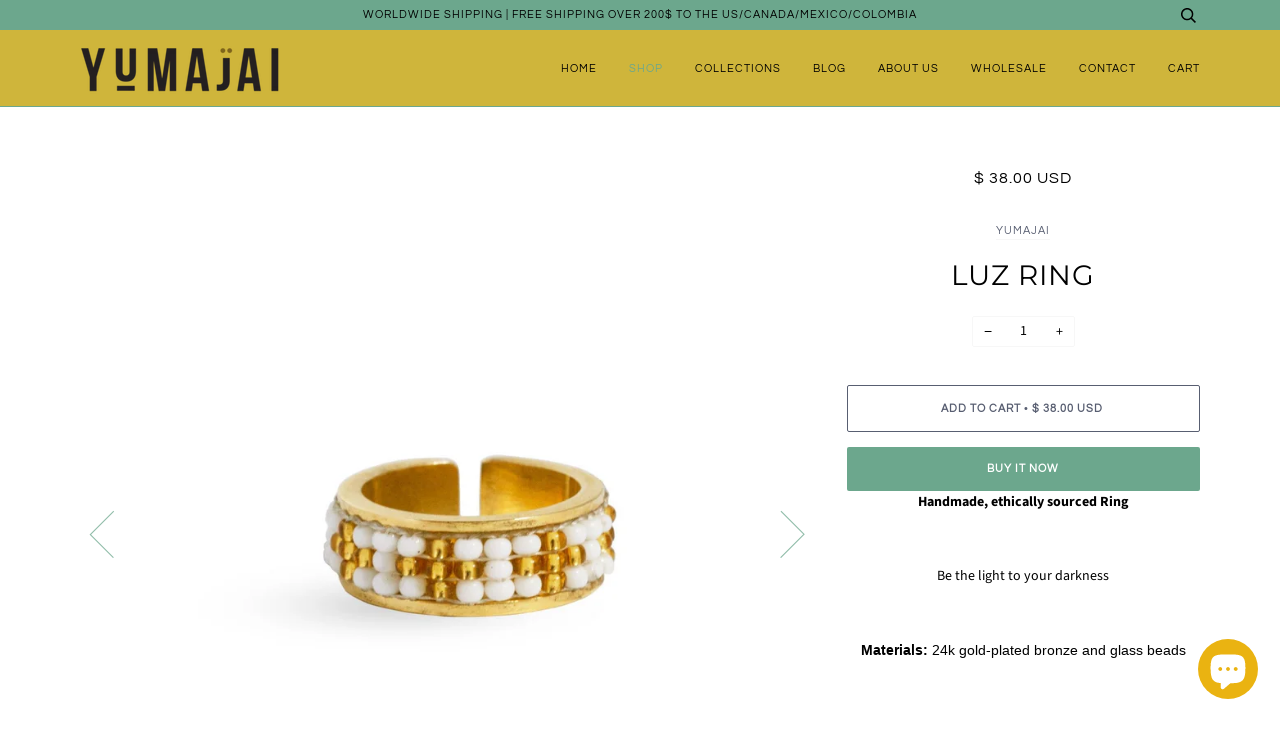

--- FILE ---
content_type: text/html; charset=utf-8
request_url: https://www.yumajai.com/collections/our-store/products/luz-ring
body_size: 30368
content:
<!doctype html>
<!--[if lt IE 7]><html class="no-js lt-ie9 lt-ie8 lt-ie7" lang="en"> <![endif]-->
<!--[if IE 7]><html class="no-js lt-ie9 lt-ie8" lang="en"> <![endif]-->
<!--[if IE 8]><html class="no-js lt-ie9" lang="en"> <![endif]-->
<!--[if IE 9 ]><html class="ie9 no-js"> <![endif]-->
<!--[if (gt IE 9)|!(IE)]><!--> <html class="no-js"> <!--<![endif]-->
<!-- Hotjar Tracking Code for www.yumajai.com -->
<script>
    (function(h,o,t,j,a,r){
        h.hj=h.hj||function(){(h.hj.q=h.hj.q||[]).push(arguments)};
        h._hjSettings={hjid:2593680,hjsv:6};
        a=o.getElementsByTagName('head')[0];
        r=o.createElement('script');r.async=1;
        r.src=t+h._hjSettings.hjid+j+h._hjSettings.hjsv;
        a.appendChild(r);
    })(window,document,'https://static.hotjar.com/c/hotjar-','.js?sv=');
</script>
<head>

  <!-- ======================= Pipeline Theme V4.5.1 ========================= -->
  <meta charset="utf-8">
  <meta http-equiv="X-UA-Compatible" content="IE=edge,chrome=1">

  
    <link rel="shortcut icon" href="//www.yumajai.com/cdn/shop/files/logo_website_300x_580e664b-df74-42ba-a70e-0345ccd8b149_32x32.png?v=1613160216" type="image/png">
  

  <!-- Title and description ================================================ -->
  <title>
  Luz Ring &ndash; YUMAJAI
  </title>

  
  <meta name="description" content="Handmade, ethically sourced Ring   Be the light to your darkness   Materials: 24k gold-plated bronze and glass beads">
  

  <!-- Product meta ========================================================= -->
  <!-- /snippets/social-meta-tags.liquid --><meta property="og:site_name" content="YUMAJAI">
<meta property="og:url" content="https://www.yumajai.com/products/luz-ring">
<meta property="og:title" content="Luz Ring">
<meta property="og:type" content="product">
<meta property="og:description" content="Handmade, ethically sourced Ring   Be the light to your darkness   Materials: 24k gold-plated bronze and glass beads"><meta property="og:price:amount" content="38.00">
  <meta property="og:price:currency" content="USD"><meta property="og:image" content="http://www.yumajai.com/cdn/shop/products/luz-ring-886137.jpg?v=1697817857">
      <meta property="og:image:secure_url" content="https://www.yumajai.com/cdn/shop/products/luz-ring-886137.jpg?v=1697817857">
      <meta property="og:image:height" content="1545">
      <meta property="og:image:width" content="1555"><meta property="og:image" content="http://www.yumajai.com/cdn/shop/products/luz-ring-682314.jpg?v=1697817857">
      <meta property="og:image:secure_url" content="https://www.yumajai.com/cdn/shop/products/luz-ring-682314.jpg?v=1697817857">
      <meta property="og:image:height" content="1649">
      <meta property="og:image:width" content="1676"><meta property="og:image" content="http://www.yumajai.com/cdn/shop/products/luz-ring-649159.jpg?v=1697817857">
      <meta property="og:image:secure_url" content="https://www.yumajai.com/cdn/shop/products/luz-ring-649159.jpg?v=1697817857">
      <meta property="og:image:height" content="1365">
      <meta property="og:image:width" content="2048">
<meta property="twitter:image" content="http://www.yumajai.com/cdn/shop/files/DSC7335_1200x1200.JPG?v=1615921709">

<meta name="twitter:site" content="@">
<meta name="twitter:card" content="summary_large_image">
<meta name="twitter:title" content="Luz Ring">
<meta name="twitter:description" content="Handmade, ethically sourced Ring   Be the light to your darkness   Materials: 24k gold-plated bronze and glass beads">


  <!-- Helpers ============================================================== -->
  <link rel="canonical" href="https://www.yumajai.com/products/luz-ring">
  <meta name="viewport" content="width=device-width,initial-scale=1">
  <meta name="theme-color" content="#585e71">

  <!-- CSS ================================================================== -->
  <link href="//www.yumajai.com/cdn/shop/t/16/assets/theme.scss.css?v=158039937961464743541759259523" rel="stylesheet" type="text/css" media="all" />

  <!-- Vendor JS ============================================================ -->
  <script src="//www.yumajai.com/cdn/shop/t/16/assets/vendor.js?v=19349907457483068571578631115" type="text/javascript"></script>
  <link href="//www.yumajai.com/cdn/shop/t/16/assets/manic.css?v=154994530726854242011759417617" rel="stylesheet" type="text/css" media="all" />
  <link href="//www.yumajai.com/cdn/shop/t/16/assets/style.scss.css?v=73332018492218950891759417617" rel="stylesheet" type="text/css" media="all" />
  <!-- /snippets/oldIE-js.liquid -->


<!--[if lt IE 9]>
<script src="//cdnjs.cloudflare.com/ajax/libs/html5shiv/3.7.2/html5shiv.min.js" type="text/javascript"></script>
<script src="//www.yumajai.com/cdn/shop/t/16/assets/respond.min.js?v=52248677837542619231578631112" type="text/javascript"></script>
<script src="//www.yumajai.com/cdn/shop/t/16/assets/background_size_emu.js?v=20512233629963367491578631105" type="text/javascript"></script>
<link href="//www.yumajai.com/cdn/shop/t/16/assets/respond-proxy.html" id="respond-proxy" rel="respond-proxy" />
<link href="//www.yumajai.com/search?q=b790340019e1876a14ff5d2e3e760714" id="respond-redirect" rel="respond-redirect" />
<script src="//www.yumajai.com/search?q=b790340019e1876a14ff5d2e3e760714" type="text/javascript"></script>
<![endif]-->


  
  <script src="//www.yumajai.com/cdn/shop/t/16/assets/timer-progressbar.js?v=137975582382278426801579758204" type="text/javascript"></script>

  <script>
    var theme = {
      strings: {
        addToCart: "Add to Cart",
        soldOut: "Sold Out",
        unavailable: "Unavailable",
        join: "Join Now"
      },
      moneyFormat: "\u003cspan class=money\u003e$ {{amount}} USD\u003c\/span\u003e",
      version: '4.5.1'
    }
  </script>

  
  

  <!-- Header hook for plugins ============================================== --><script>window.performance && window.performance.mark && window.performance.mark('shopify.content_for_header.start');</script><meta name="google-site-verification" content="z8FIp2TuUAngSKNOnQ5YXL51Z7-_P7Er3FQTA0iXyp0">
<meta name="google-site-verification" content="s4C_2MvJXl5wgK3ah_IrADczMhCzl3FN0Hn8Ucirkbw">
<meta id="shopify-digital-wallet" name="shopify-digital-wallet" content="/16576091/digital_wallets/dialog">
<meta name="shopify-checkout-api-token" content="af4e0e0e11a2c8762956e35e4727bd9b">
<meta id="in-context-paypal-metadata" data-shop-id="16576091" data-venmo-supported="false" data-environment="production" data-locale="en_US" data-paypal-v4="true" data-currency="USD">
<link rel="alternate" type="application/json+oembed" href="https://www.yumajai.com/products/luz-ring.oembed">
<script async="async" src="/checkouts/internal/preloads.js?locale=en-US"></script>
<script id="shopify-features" type="application/json">{"accessToken":"af4e0e0e11a2c8762956e35e4727bd9b","betas":["rich-media-storefront-analytics"],"domain":"www.yumajai.com","predictiveSearch":true,"shopId":16576091,"locale":"en"}</script>
<script>var Shopify = Shopify || {};
Shopify.shop = "yumajai-2.myshopify.com";
Shopify.locale = "en";
Shopify.currency = {"active":"USD","rate":"1.0"};
Shopify.country = "US";
Shopify.theme = {"name":"New Pipeline","id":80062382114,"schema_name":"Pipeline","schema_version":"4.5.1","theme_store_id":739,"role":"main"};
Shopify.theme.handle = "null";
Shopify.theme.style = {"id":null,"handle":null};
Shopify.cdnHost = "www.yumajai.com/cdn";
Shopify.routes = Shopify.routes || {};
Shopify.routes.root = "/";</script>
<script type="module">!function(o){(o.Shopify=o.Shopify||{}).modules=!0}(window);</script>
<script>!function(o){function n(){var o=[];function n(){o.push(Array.prototype.slice.apply(arguments))}return n.q=o,n}var t=o.Shopify=o.Shopify||{};t.loadFeatures=n(),t.autoloadFeatures=n()}(window);</script>
<script id="shop-js-analytics" type="application/json">{"pageType":"product"}</script>
<script defer="defer" async type="module" src="//www.yumajai.com/cdn/shopifycloud/shop-js/modules/v2/client.init-shop-cart-sync_BApSsMSl.en.esm.js"></script>
<script defer="defer" async type="module" src="//www.yumajai.com/cdn/shopifycloud/shop-js/modules/v2/chunk.common_CBoos6YZ.esm.js"></script>
<script type="module">
  await import("//www.yumajai.com/cdn/shopifycloud/shop-js/modules/v2/client.init-shop-cart-sync_BApSsMSl.en.esm.js");
await import("//www.yumajai.com/cdn/shopifycloud/shop-js/modules/v2/chunk.common_CBoos6YZ.esm.js");

  window.Shopify.SignInWithShop?.initShopCartSync?.({"fedCMEnabled":true,"windoidEnabled":true});

</script>
<script>(function() {
  var isLoaded = false;
  function asyncLoad() {
    if (isLoaded) return;
    isLoaded = true;
    var urls = ["https:\/\/chimpstatic.com\/mcjs-connected\/js\/users\/c84b24ca435d6eefade53bbc5\/ed8f7a4da0033eb4bcf9ae68b.js?shop=yumajai-2.myshopify.com","https:\/\/cdn.shopify.com\/s\/files\/1\/1657\/6091\/t\/16\/assets\/sca-qv-scripts-noconfig.js?1846\u0026shop=yumajai-2.myshopify.com","https:\/\/app.cloverly-ecommerce.com\/script\/shopify\/?shop=yumajai-2.myshopify.com"];
    for (var i = 0; i < urls.length; i++) {
      var s = document.createElement('script');
      s.type = 'text/javascript';
      s.async = true;
      s.src = urls[i];
      var x = document.getElementsByTagName('script')[0];
      x.parentNode.insertBefore(s, x);
    }
  };
  if(window.attachEvent) {
    window.attachEvent('onload', asyncLoad);
  } else {
    window.addEventListener('load', asyncLoad, false);
  }
})();</script>
<script id="__st">var __st={"a":16576091,"offset":-18000,"reqid":"430d137d-ce77-48e9-8ce7-a23ff0a031cc-1768884065","pageurl":"www.yumajai.com\/collections\/our-store\/products\/luz-ring","u":"8e338bbdef70","p":"product","rtyp":"product","rid":6618553581750};</script>
<script>window.ShopifyPaypalV4VisibilityTracking = true;</script>
<script id="captcha-bootstrap">!function(){'use strict';const t='contact',e='account',n='new_comment',o=[[t,t],['blogs',n],['comments',n],[t,'customer']],c=[[e,'customer_login'],[e,'guest_login'],[e,'recover_customer_password'],[e,'create_customer']],r=t=>t.map((([t,e])=>`form[action*='/${t}']:not([data-nocaptcha='true']) input[name='form_type'][value='${e}']`)).join(','),a=t=>()=>t?[...document.querySelectorAll(t)].map((t=>t.form)):[];function s(){const t=[...o],e=r(t);return a(e)}const i='password',u='form_key',d=['recaptcha-v3-token','g-recaptcha-response','h-captcha-response',i],f=()=>{try{return window.sessionStorage}catch{return}},m='__shopify_v',_=t=>t.elements[u];function p(t,e,n=!1){try{const o=window.sessionStorage,c=JSON.parse(o.getItem(e)),{data:r}=function(t){const{data:e,action:n}=t;return t[m]||n?{data:e,action:n}:{data:t,action:n}}(c);for(const[e,n]of Object.entries(r))t.elements[e]&&(t.elements[e].value=n);n&&o.removeItem(e)}catch(o){console.error('form repopulation failed',{error:o})}}const l='form_type',E='cptcha';function T(t){t.dataset[E]=!0}const w=window,h=w.document,L='Shopify',v='ce_forms',y='captcha';let A=!1;((t,e)=>{const n=(g='f06e6c50-85a8-45c8-87d0-21a2b65856fe',I='https://cdn.shopify.com/shopifycloud/storefront-forms-hcaptcha/ce_storefront_forms_captcha_hcaptcha.v1.5.2.iife.js',D={infoText:'Protected by hCaptcha',privacyText:'Privacy',termsText:'Terms'},(t,e,n)=>{const o=w[L][v],c=o.bindForm;if(c)return c(t,g,e,D).then(n);var r;o.q.push([[t,g,e,D],n]),r=I,A||(h.body.append(Object.assign(h.createElement('script'),{id:'captcha-provider',async:!0,src:r})),A=!0)});var g,I,D;w[L]=w[L]||{},w[L][v]=w[L][v]||{},w[L][v].q=[],w[L][y]=w[L][y]||{},w[L][y].protect=function(t,e){n(t,void 0,e),T(t)},Object.freeze(w[L][y]),function(t,e,n,w,h,L){const[v,y,A,g]=function(t,e,n){const i=e?o:[],u=t?c:[],d=[...i,...u],f=r(d),m=r(i),_=r(d.filter((([t,e])=>n.includes(e))));return[a(f),a(m),a(_),s()]}(w,h,L),I=t=>{const e=t.target;return e instanceof HTMLFormElement?e:e&&e.form},D=t=>v().includes(t);t.addEventListener('submit',(t=>{const e=I(t);if(!e)return;const n=D(e)&&!e.dataset.hcaptchaBound&&!e.dataset.recaptchaBound,o=_(e),c=g().includes(e)&&(!o||!o.value);(n||c)&&t.preventDefault(),c&&!n&&(function(t){try{if(!f())return;!function(t){const e=f();if(!e)return;const n=_(t);if(!n)return;const o=n.value;o&&e.removeItem(o)}(t);const e=Array.from(Array(32),(()=>Math.random().toString(36)[2])).join('');!function(t,e){_(t)||t.append(Object.assign(document.createElement('input'),{type:'hidden',name:u})),t.elements[u].value=e}(t,e),function(t,e){const n=f();if(!n)return;const o=[...t.querySelectorAll(`input[type='${i}']`)].map((({name:t})=>t)),c=[...d,...o],r={};for(const[a,s]of new FormData(t).entries())c.includes(a)||(r[a]=s);n.setItem(e,JSON.stringify({[m]:1,action:t.action,data:r}))}(t,e)}catch(e){console.error('failed to persist form',e)}}(e),e.submit())}));const S=(t,e)=>{t&&!t.dataset[E]&&(n(t,e.some((e=>e===t))),T(t))};for(const o of['focusin','change'])t.addEventListener(o,(t=>{const e=I(t);D(e)&&S(e,y())}));const B=e.get('form_key'),M=e.get(l),P=B&&M;t.addEventListener('DOMContentLoaded',(()=>{const t=y();if(P)for(const e of t)e.elements[l].value===M&&p(e,B);[...new Set([...A(),...v().filter((t=>'true'===t.dataset.shopifyCaptcha))])].forEach((e=>S(e,t)))}))}(h,new URLSearchParams(w.location.search),n,t,e,['guest_login'])})(!0,!0)}();</script>
<script integrity="sha256-4kQ18oKyAcykRKYeNunJcIwy7WH5gtpwJnB7kiuLZ1E=" data-source-attribution="shopify.loadfeatures" defer="defer" src="//www.yumajai.com/cdn/shopifycloud/storefront/assets/storefront/load_feature-a0a9edcb.js" crossorigin="anonymous"></script>
<script data-source-attribution="shopify.dynamic_checkout.dynamic.init">var Shopify=Shopify||{};Shopify.PaymentButton=Shopify.PaymentButton||{isStorefrontPortableWallets:!0,init:function(){window.Shopify.PaymentButton.init=function(){};var t=document.createElement("script");t.src="https://www.yumajai.com/cdn/shopifycloud/portable-wallets/latest/portable-wallets.en.js",t.type="module",document.head.appendChild(t)}};
</script>
<script data-source-attribution="shopify.dynamic_checkout.buyer_consent">
  function portableWalletsHideBuyerConsent(e){var t=document.getElementById("shopify-buyer-consent"),n=document.getElementById("shopify-subscription-policy-button");t&&n&&(t.classList.add("hidden"),t.setAttribute("aria-hidden","true"),n.removeEventListener("click",e))}function portableWalletsShowBuyerConsent(e){var t=document.getElementById("shopify-buyer-consent"),n=document.getElementById("shopify-subscription-policy-button");t&&n&&(t.classList.remove("hidden"),t.removeAttribute("aria-hidden"),n.addEventListener("click",e))}window.Shopify?.PaymentButton&&(window.Shopify.PaymentButton.hideBuyerConsent=portableWalletsHideBuyerConsent,window.Shopify.PaymentButton.showBuyerConsent=portableWalletsShowBuyerConsent);
</script>
<script>
  function portableWalletsCleanup(e){e&&e.src&&console.error("Failed to load portable wallets script "+e.src);var t=document.querySelectorAll("shopify-accelerated-checkout .shopify-payment-button__skeleton, shopify-accelerated-checkout-cart .wallet-cart-button__skeleton"),e=document.getElementById("shopify-buyer-consent");for(let e=0;e<t.length;e++)t[e].remove();e&&e.remove()}function portableWalletsNotLoadedAsModule(e){e instanceof ErrorEvent&&"string"==typeof e.message&&e.message.includes("import.meta")&&"string"==typeof e.filename&&e.filename.includes("portable-wallets")&&(window.removeEventListener("error",portableWalletsNotLoadedAsModule),window.Shopify.PaymentButton.failedToLoad=e,"loading"===document.readyState?document.addEventListener("DOMContentLoaded",window.Shopify.PaymentButton.init):window.Shopify.PaymentButton.init())}window.addEventListener("error",portableWalletsNotLoadedAsModule);
</script>

<script type="module" src="https://www.yumajai.com/cdn/shopifycloud/portable-wallets/latest/portable-wallets.en.js" onError="portableWalletsCleanup(this)" crossorigin="anonymous"></script>
<script nomodule>
  document.addEventListener("DOMContentLoaded", portableWalletsCleanup);
</script>

<link id="shopify-accelerated-checkout-styles" rel="stylesheet" media="screen" href="https://www.yumajai.com/cdn/shopifycloud/portable-wallets/latest/accelerated-checkout-backwards-compat.css" crossorigin="anonymous">
<style id="shopify-accelerated-checkout-cart">
        #shopify-buyer-consent {
  margin-top: 1em;
  display: inline-block;
  width: 100%;
}

#shopify-buyer-consent.hidden {
  display: none;
}

#shopify-subscription-policy-button {
  background: none;
  border: none;
  padding: 0;
  text-decoration: underline;
  font-size: inherit;
  cursor: pointer;
}

#shopify-subscription-policy-button::before {
  box-shadow: none;
}

      </style>

<script>window.performance && window.performance.mark && window.performance.mark('shopify.content_for_header.end');</script>
<script>window.BOLD = window.BOLD || {};
    window.BOLD.common = window.BOLD.common || {};
    window.BOLD.common.Shopify = window.BOLD.common.Shopify || {};
    window.BOLD.common.Shopify.shop = {
      domain: 'www.yumajai.com',
      permanent_domain: 'yumajai-2.myshopify.com',
      url: 'https://www.yumajai.com',
      secure_url: 'https://www.yumajai.com',
      money_format: "\u003cspan class=money\u003e$ {{amount}} USD\u003c\/span\u003e",
      currency: "USD"
    };
    window.BOLD.common.Shopify.customer = {
      id: null,
      tags: null,
    };
    window.BOLD.common.Shopify.cart = {"note":null,"attributes":{},"original_total_price":0,"total_price":0,"total_discount":0,"total_weight":0.0,"item_count":0,"items":[],"requires_shipping":false,"currency":"USD","items_subtotal_price":0,"cart_level_discount_applications":[],"checkout_charge_amount":0};
    window.BOLD.common.template = 'product';window.BOLD.common.Shopify.formatMoney = function(money, format) {
        function n(t, e) {
            return "undefined" == typeof t ? e : t
        }
        function r(t, e, r, i) {
            if (e = n(e, 2),
                r = n(r, ","),
                i = n(i, "."),
            isNaN(t) || null == t)
                return 0;
            t = (t / 100).toFixed(e);
            var o = t.split(".")
                , a = o[0].replace(/(\d)(?=(\d\d\d)+(?!\d))/g, "$1" + r)
                , s = o[1] ? i + o[1] : "";
            return a + s
        }
        "string" == typeof money && (money = money.replace(".", ""));
        var i = ""
            , o = /\{\{\s*(\w+)\s*\}\}/
            , a = format || window.BOLD.common.Shopify.shop.money_format || window.Shopify.money_format || "$ {{ amount }}";
        switch (a.match(o)[1]) {
            case "amount":
                i = r(money, 2, ",", ".");
                break;
            case "amount_no_decimals":
                i = r(money, 0, ",", ".");
                break;
            case "amount_with_comma_separator":
                i = r(money, 2, ".", ",");
                break;
            case "amount_no_decimals_with_comma_separator":
                i = r(money, 0, ".", ",");
                break;
            case "amount_with_space_separator":
                i = r(money, 2, " ", ",");
                break;
            case "amount_no_decimals_with_space_separator":
                i = r(money, 0, " ", ",");
                break;
            case "amount_with_apostrophe_separator":
                i = r(money, 2, "'", ".");
                break;
        }
        return a.replace(o, i);
    };
    window.BOLD.common.Shopify.saveProduct = function (handle, product) {
      if (typeof handle === 'string' && typeof window.BOLD.common.Shopify.products[handle] === 'undefined') {
        if (typeof product === 'number') {
          window.BOLD.common.Shopify.handles[product] = handle;
          product = { id: product };
        }
        window.BOLD.common.Shopify.products[handle] = product;
      }
    };
    window.BOLD.common.Shopify.saveVariant = function (variant_id, variant) {
      if (typeof variant_id === 'number' && typeof window.BOLD.common.Shopify.variants[variant_id] === 'undefined') {
        window.BOLD.common.Shopify.variants[variant_id] = variant;
      }
    };window.BOLD.common.Shopify.products = window.BOLD.common.Shopify.products || {};
    window.BOLD.common.Shopify.variants = window.BOLD.common.Shopify.variants || {};
    window.BOLD.common.Shopify.handles = window.BOLD.common.Shopify.handles || {};window.BOLD.common.Shopify.handle = "luz-ring"
window.BOLD.common.Shopify.saveProduct("luz-ring", 6618553581750);window.BOLD.common.Shopify.saveVariant(39476070613174, { product_id: 6618553581750, product_handle: "luz-ring", price: 3800, group_id: '', csp_metafield: {}});window.BOLD.apps_installed = {"Currency":1} || {};window.BOLD.common.Shopify.saveProduct("carbon-neutral-order", 6583503192246);window.BOLD.common.Shopify.saveVariant(39377216471222, { product_id: 6583503192246, product_handle: "carbon-neutral-order", price: 0, group_id: '', csp_metafield: {}});window.BOLD.common.Shopify.saveProduct("cascada-guacamayas-waterfall-guacamayas", 8467467592);window.BOLD.common.Shopify.saveVariant(28657288264, { product_id: 8467467592, product_handle: "cascada-guacamayas-waterfall-guacamayas", price: 7900, group_id: '', csp_metafield: {}});window.BOLD.common.Shopify.saveProduct("emerald-pendant", 1621665251362);window.BOLD.common.Shopify.saveVariant(15426533720098, { product_id: 1621665251362, product_handle: "emerald-pendant", price: 4900, group_id: '', csp_metafield: {}});window.BOLD.common.Shopify.saveProduct("emerald-hoops", 1589479735330);window.BOLD.common.Shopify.saveVariant(15362946007074, { product_id: 1589479735330, product_handle: "emerald-hoops", price: 2900, group_id: '', csp_metafield: {}});window.BOLD.common.Shopify.saveProduct("small-leaf", 1574499450914);window.BOLD.common.Shopify.saveVariant(12891734442018, { product_id: 1574499450914, product_handle: "small-leaf", price: 1400, group_id: '', csp_metafield: {}});window.BOLD.common.Shopify.saveProduct("guacamaya-solitaire-filigree", 399890022434);window.BOLD.common.Shopify.saveVariant(5119520047138, { product_id: 399890022434, product_handle: "guacamaya-solitaire-filigree", price: 6500, group_id: '', csp_metafield: {}});window.BOLD.common.Shopify.saveProduct("pluma-pop-guacamaya", 399881207842);window.BOLD.common.Shopify.saveVariant(5119442911266, { product_id: 399881207842, product_handle: "pluma-pop-guacamaya", price: 4300, group_id: '', csp_metafield: {}});window.BOLD.common.Shopify.saveProduct("filigree-colibri-flower", 399817080866);window.BOLD.common.Shopify.saveVariant(5118704943138, { product_id: 399817080866, product_handle: "filigree-colibri-flower", price: 6400, group_id: '', csp_metafield: {}});window.BOLD.common.Shopify.saveProduct("super-hoops", 1589618475042);window.BOLD.common.Shopify.saveVariant(15363350298658, { product_id: 1589618475042, product_handle: "super-hoops", price: 4200, group_id: '', csp_metafield: {}});window.BOLD.common.Shopify.saveProduct("pulseritas", 1575767932962);window.BOLD.common.Shopify.saveVariant(12898289614882, { product_id: 1575767932962, product_handle: "pulseritas", price: 3100, group_id: '', csp_metafield: {}});window.BOLD.common.Shopify.saveProduct("guacamaya-ring", 400803463202);window.BOLD.common.Shopify.saveVariant(5126617727010, { product_id: 400803463202, product_handle: "guacamaya-ring", price: 3800, group_id: '', csp_metafield: {}});window.BOLD.common.Shopify.saveProduct("bidika-lloroba-earth-bidika", 8401028808);window.BOLD.common.Shopify.saveVariant(28148100552, { product_id: 8401028808, product_handle: "bidika-lloroba-earth-bidika", price: 4500, group_id: '', csp_metafield: {}});window.BOLD.common.Shopify.saveProduct("toucan-pendant", 4326834962466);window.BOLD.common.Shopify.saveVariant(31079104872482, { product_id: 4326834962466, product_handle: "toucan-pendant", price: 3900, group_id: '', csp_metafield: {}});window.BOLD.common.Shopify.saveProduct("the-jaguar-and-the-sun-earrings", 4326784401442);window.BOLD.common.Shopify.saveVariant(31078646612002, { product_id: 4326784401442, product_handle: "the-jaguar-and-the-sun-earrings", price: 8500, group_id: '', csp_metafield: {}});window.BOLD.common.Shopify.saveProduct("spiral-tucan-earring", 4326771884066);window.BOLD.common.Shopify.saveVariant(31078459047970, { product_id: 4326771884066, product_handle: "spiral-tucan-earring", price: 2590, group_id: '', csp_metafield: {}});window.BOLD.common.Shopify.saveProduct("tribal-earth-ring", 1815734616098);window.BOLD.common.Shopify.saveVariant(16449468235810, { product_id: 1815734616098, product_handle: "tribal-earth-ring", price: 3800, group_id: '', csp_metafield: {}});window.BOLD.common.Shopify.saveProduct("guacamaya-single", 1738141499426);window.BOLD.common.Shopify.saveVariant(16121389744162, { product_id: 1738141499426, product_handle: "guacamaya-single", price: 4000, group_id: '', csp_metafield: {}});window.BOLD.common.Shopify.saveProduct("quimbaya-water-ring", 1612633112610);window.BOLD.common.Shopify.saveVariant(15407331344418, { product_id: 1612633112610, product_handle: "quimbaya-water-ring", price: 6000, group_id: '', csp_metafield: {}});window.BOLD.common.Shopify.saveProduct("quimbaya-fire-ring", 1612630884386);window.BOLD.common.Shopify.saveVariant(15407328591906, { product_id: 1612630884386, product_handle: "quimbaya-fire-ring", price: 6000, group_id: '', csp_metafield: {}});window.BOLD.common.Shopify.saveProduct("yumajai-rain-hoops", 1589615722530);window.BOLD.common.Shopify.saveVariant(15363343319074, { product_id: 1589615722530, product_handle: "yumajai-rain-hoops", price: 3500, group_id: '', csp_metafield: {}});window.BOLD.common.Shopify.saveProduct("sun-hoops", 1589472559138);window.BOLD.common.Shopify.saveVariant(15362931327010, { product_id: 1589472559138, product_handle: "sun-hoops", price: 2500, group_id: '', csp_metafield: {}});window.BOLD.common.Shopify.saveProduct("tribal-candongas", 1575440220194);window.BOLD.common.Shopify.saveVariant(12896239648802, { product_id: 1575440220194, product_handle: "tribal-candongas", price: 3400, group_id: '', csp_metafield: {}});window.BOLD.common.Shopify.saveProduct("circle", 1574510067746);window.BOLD.common.Shopify.saveVariant(12891749187618, { product_id: 1574510067746, product_handle: "circle", price: 2900, group_id: '', csp_metafield: {}});window.BOLD.common.Shopify.saveProduct("shooting-star", 1574509772834);window.BOLD.common.Shopify.saveVariant(12891748761634, { product_id: 1574509772834, product_handle: "shooting-star", price: 1900, group_id: '', csp_metafield: {}});window.BOLD.common.Shopify.saveProduct("puma-pendant", 399922364450);window.BOLD.common.Shopify.saveVariant(5119877087266, { product_id: 399922364450, product_handle: "puma-pendant", price: 4800, group_id: '', csp_metafield: {}});window.BOLD.common.Shopify.saveProduct("waterfall-colibries", 399919546402);window.BOLD.common.Shopify.saveVariant(5119853068322, { product_id: 399919546402, product_handle: "waterfall-colibries", price: 8200, group_id: '', csp_metafield: {}});window.BOLD.common.Shopify.saveProduct("hoja-rota", 399907815458);window.BOLD.common.Shopify.saveVariant(5119737102370, { product_id: 399907815458, product_handle: "hoja-rota", price: 11600, group_id: '', csp_metafield: {}});window.BOLD.common.Shopify.saveProduct("guacamaya-kamsa", 399882485794);window.BOLD.common.Shopify.saveVariant(5119476006946, { product_id: 399882485794, product_handle: "guacamaya-kamsa", price: 9500, group_id: '', csp_metafield: {}});window.BOLD.common.Shopify.saveProduct("bidika-fuego-fire-bidika-1", 10494161352);window.BOLD.common.Shopify.saveVariant(43527366600, { product_id: 10494161352, product_handle: "bidika-fuego-fire-bidika-1", price: 4500, group_id: '', csp_metafield: {}});window.BOLD.common.Shopify.saveProduct("bidika-aire-air-bidika", 8401030408);window.BOLD.common.Shopify.saveVariant(28148114888, { product_id: 8401030408, product_handle: "bidika-aire-air-bidika", price: 4500, group_id: '', csp_metafield: {}});window.BOLD.common.Shopify.saveProduct("proteccion-bracelet", 6618592280758);window.BOLD.common.Shopify.saveVariant(39476195852470, { product_id: 6618592280758, product_handle: "proteccion-bracelet", price: 6100, group_id: '', csp_metafield: {}});window.BOLD.common.Shopify.saveProduct("warrior-ear-cuff", 6616333713590);window.BOLD.common.Shopify.saveVariant(39470634893494, { product_id: 6616333713590, product_handle: "warrior-ear-cuff", price: 5900, group_id: '', csp_metafield: {}});window.BOLD.common.Shopify.saveVariant(39470634926262, { product_id: 6616333713590, product_handle: "warrior-ear-cuff", price: 5900, group_id: '', csp_metafield: {}});window.BOLD.common.Shopify.saveProduct("candonguita-culebrita", 6616016683190);window.BOLD.common.Shopify.saveVariant(39469941981366, { product_id: 6616016683190, product_handle: "candonguita-culebrita", price: 8400, group_id: '', csp_metafield: {}});window.BOLD.common.Shopify.saveProduct("somos-semillas", 6615983095990);window.BOLD.common.Shopify.saveVariant(39469823426742, { product_id: 6615983095990, product_handle: "somos-semillas", price: 12900, group_id: '', csp_metafield: {}});window.BOLD.common.Shopify.saveProduct("rainbow-warrior-oro", 6615954948278);window.BOLD.common.Shopify.saveVariant(39469740359862, { product_id: 6615954948278, product_handle: "rainbow-warrior-oro", price: 10800, group_id: '', csp_metafield: {}});window.BOLD.common.Shopify.saveProduct("the-messenger-set", 4339843563554);window.BOLD.common.Shopify.saveVariant(31148672057378, { product_id: 4339843563554, product_handle: "the-messenger-set", price: 9300, group_id: '', csp_metafield: {}});window.BOLD.common.Shopify.saveProduct("tribe-bracelet", 4327204093986);window.BOLD.common.Shopify.saveVariant(31082077421602, { product_id: 4327204093986, product_handle: "tribe-bracelet", price: 5600, group_id: '', csp_metafield: {}});window.BOLD.common.Shopify.saveProduct("natural-power-bracelet", 4327198949410);window.BOLD.common.Shopify.saveVariant(31082068115490, { product_id: 4327198949410, product_handle: "natural-power-bracelet", price: 5600, group_id: '', csp_metafield: {}});window.BOLD.common.Shopify.saveProduct("jaguar-trails-bracelet", 4327195181090);window.BOLD.common.Shopify.saveVariant(31082054352930, { product_id: 4327195181090, product_handle: "jaguar-trails-bracelet", price: 6200, group_id: '', csp_metafield: {}});window.BOLD.common.Shopify.saveProduct("jaguar-embera-ring", 4326845644834);window.BOLD.common.Shopify.saveVariant(31079177191458, { product_id: 4326845644834, product_handle: "jaguar-embera-ring", price: 4800, group_id: '', csp_metafield: {}});window.BOLD.common.Shopify.saveProduct("jaguar-head-pendant", 4326839549986);window.BOLD.common.Shopify.saveVariant(31079122862114, { product_id: 4326839549986, product_handle: "jaguar-head-pendant", price: 3900, group_id: '', csp_metafield: {}});window.BOLD.common.Shopify.saveProduct("jaguar-waterfall-necklace", 4326833291298);window.BOLD.common.Shopify.saveVariant(31079098449954, { product_id: 4326833291298, product_handle: "jaguar-waterfall-necklace", price: 8200, group_id: '', csp_metafield: {}});window.BOLD.common.Shopify.saveProduct("set-topitos-bees", 4326797770786);window.BOLD.common.Shopify.saveVariant(31078851248162, { product_id: 4326797770786, product_handle: "set-topitos-bees", price: 7100, group_id: '', csp_metafield: {}});window.BOLD.common.Shopify.saveProduct("spiral-bee-earring", 4326764773410);window.BOLD.common.Shopify.saveVariant(31078301204514, { product_id: 4326764773410, product_handle: "spiral-bee-earring", price: 4500, group_id: '', csp_metafield: {}});window.BOLD.common.Shopify.saveProduct("jaguar-spiral-earring", 4326754615330);window.BOLD.common.Shopify.saveVariant(31078180585506, { product_id: 4326754615330, product_handle: "jaguar-spiral-earring", price: 5300, group_id: '', csp_metafield: {}});window.BOLD.common.Shopify.saveProduct("tribal-connection-ring", 1835190353954);window.BOLD.common.Shopify.saveVariant(16523938267170, { product_id: 1835190353954, product_handle: "tribal-connection-ring", price: 3800, group_id: '', csp_metafield: {}});window.BOLD.common.Shopify.saveProduct("set-kamsa-element-bracelets", 1817397690402);window.BOLD.common.Shopify.saveVariant(16455438630946, { product_id: 1817397690402, product_handle: "set-kamsa-element-bracelets", price: 7500, group_id: '', csp_metafield: {}});window.BOLD.common.Shopify.saveProduct("cafe-bejuco-bracelets-set-of-4", 1817336381474);window.BOLD.common.Shopify.saveVariant(16455169146914, { product_id: 1817336381474, product_handle: "cafe-bejuco-bracelets-set-of-4", price: 7000, group_id: '', csp_metafield: {}});window.BOLD.common.Shopify.saveProduct("tribal-air-ring", 1815743954978);window.BOLD.common.Shopify.saveVariant(16449491730466, { product_id: 1815743954978, product_handle: "tribal-air-ring", price: 3800, group_id: '', csp_metafield: {}});window.BOLD.common.Shopify.saveProduct("pendant-star-connection-with-fire", 1815726915618);window.BOLD.common.Shopify.saveVariant(16449445494818, { product_id: 1815726915618, product_handle: "pendant-star-connection-with-fire", price: 3800, group_id: '', csp_metafield: {}});window.BOLD.common.Shopify.metafields = window.BOLD.common.Shopify.metafields || {};window.BOLD.common.Shopify.metafields["bold_rp"] = {};window.BOLD.common.Shopify.metafields["bold_csp_defaults"] = {};window.BOLD.common.cacheParams = window.BOLD.common.cacheParams || {};
</script><script type="text/babel">

// progressbar.js@1.0.0 version is used
// Docs: http://progressbarjs.readthedocs.org/en/1.0.0/

var bar = new ProgressBar.Circle(container, {
  color: '#828282',
  // This has to be the same size as the maximum width to
  // prevent clipping
  strokeWidth: 4,
  trailWidth: 1,
  easing: 'easeInOut',
  duration: 2300,
  text: {
    autoStyleContainer: false
  },
  from: { color: '#cfb53b', width: 1 },
  to: { color: '#cfb53b', width: 2 },
  // Set default step function for all animate calls
  step: function(state, circle) {
    circle.path.setAttribute('stroke', state.color);
    circle.path.setAttribute('stroke-width', state.width);

    var value = Math.round(circle.value() * 700);
    if (value === 0) {
      circle.setText('');
    } else {
          circle.setText(value+'hrs'+'<br/>'+'<small>As been facilitate so far thanks to you</small>');
    }

  }
});
bar.text.style.fontFamily = '"Raleway", Helvetica, sans-serif';
bar.text.style.fontSize = '24px';
$(window).scroll(function (event) {
    var scroll = $(window).scrollTop();
    console.log(scroll);

    var hT = $('#scroll-to').offset().top,
       hH = $('#scroll-to').outerHeight(),
       wH = $(window).height(),
       wS = $(this).scrollTop();    
   if (wS > (hT+hH-wH)){
   			 bar.animate();
   } 


    // Do something
});


// Start popup circle
var Popbar = new ProgressBar.Circle(popcontainer, {
  color: '#828282',
  // This has to be the same size as the maximum width to
  // prevent clipping
  strokeWidth: 4,
  trailWidth: 1,
  easing: 'easeInOut',
  duration: 2300,
  text: {
    autoStyleContainer: false
  },
  from: { color: '#cfb53b', width: 1 },
  to: { color: '#cfb53b', width: 2 },
  // Set default step function for all animate calls
  step: function(state, circle) {
    circle.path.setAttribute('stroke', state.color);
    circle.path.setAttribute('stroke-width', state.width);

    var value = Math.round(circle.value() * 700);
    if (value === 0) {
      circle.setText('');
    } else {
          circle.setText(value+'hrs'+'<br/>'+'<small>As been facilitate so far thanks to you</small>');
    }

  }
});
Popbar.text.style.fontFamily = '"Raleway", Helvetica, sans-serif';
Popbar.text.style.fontSize = '24px';

$("#model").click(function(){


  setTimeout(
  function() 
  {
    Popbar.animate(1);
  }, 2000);

});

// end popup circle


</script>
  
<!--Installed by Yotpo Automatic Installation-->
<script>(function e(){var e=document.createElement("script");e.type="text/javascript",e.async=true,e.src="//staticw2.yotpo.com/C25pttZlHsVDKEdY59uvWndxzeSNFvoQNlRuyCS3/widget.js";var t=document.getElementsByTagName("script")[0];t.parentNode.insertBefore(e,t)})();</script>
  
  
<link rel="stylesheet" href="//www.yumajai.com/cdn/shop/t/16/assets/sca-quick-view.css?v=137430769807432326481579497631">
<link rel="stylesheet" href="//www.yumajai.com/cdn/shop/t/16/assets/sca-jquery.fancybox.css?v=152214158924873746481579497630">
<script src="//www.yumajai.com/cdn/shopifycloud/storefront/assets/themes_support/option_selection-b017cd28.js" type="text/javascript"></script>
<script src="//www.yumajai.com/cdn/shop/t/16/assets/sca-qv-scripts-noconfig.js?v=158338195008041158731579497627" type="text/javascript"></script>
 <script src="https://cdn.shopify.com/extensions/e4b3a77b-20c9-4161-b1bb-deb87046128d/inbox-1253/assets/inbox-chat-loader.js" type="text/javascript" defer="defer"></script>
<link href="https://monorail-edge.shopifysvc.com" rel="dns-prefetch">
<script>(function(){if ("sendBeacon" in navigator && "performance" in window) {try {var session_token_from_headers = performance.getEntriesByType('navigation')[0].serverTiming.find(x => x.name == '_s').description;} catch {var session_token_from_headers = undefined;}var session_cookie_matches = document.cookie.match(/_shopify_s=([^;]*)/);var session_token_from_cookie = session_cookie_matches && session_cookie_matches.length === 2 ? session_cookie_matches[1] : "";var session_token = session_token_from_headers || session_token_from_cookie || "";function handle_abandonment_event(e) {var entries = performance.getEntries().filter(function(entry) {return /monorail-edge.shopifysvc.com/.test(entry.name);});if (!window.abandonment_tracked && entries.length === 0) {window.abandonment_tracked = true;var currentMs = Date.now();var navigation_start = performance.timing.navigationStart;var payload = {shop_id: 16576091,url: window.location.href,navigation_start,duration: currentMs - navigation_start,session_token,page_type: "product"};window.navigator.sendBeacon("https://monorail-edge.shopifysvc.com/v1/produce", JSON.stringify({schema_id: "online_store_buyer_site_abandonment/1.1",payload: payload,metadata: {event_created_at_ms: currentMs,event_sent_at_ms: currentMs}}));}}window.addEventListener('pagehide', handle_abandonment_event);}}());</script>
<script id="web-pixels-manager-setup">(function e(e,d,r,n,o){if(void 0===o&&(o={}),!Boolean(null===(a=null===(i=window.Shopify)||void 0===i?void 0:i.analytics)||void 0===a?void 0:a.replayQueue)){var i,a;window.Shopify=window.Shopify||{};var t=window.Shopify;t.analytics=t.analytics||{};var s=t.analytics;s.replayQueue=[],s.publish=function(e,d,r){return s.replayQueue.push([e,d,r]),!0};try{self.performance.mark("wpm:start")}catch(e){}var l=function(){var e={modern:/Edge?\/(1{2}[4-9]|1[2-9]\d|[2-9]\d{2}|\d{4,})\.\d+(\.\d+|)|Firefox\/(1{2}[4-9]|1[2-9]\d|[2-9]\d{2}|\d{4,})\.\d+(\.\d+|)|Chrom(ium|e)\/(9{2}|\d{3,})\.\d+(\.\d+|)|(Maci|X1{2}).+ Version\/(15\.\d+|(1[6-9]|[2-9]\d|\d{3,})\.\d+)([,.]\d+|)( \(\w+\)|)( Mobile\/\w+|) Safari\/|Chrome.+OPR\/(9{2}|\d{3,})\.\d+\.\d+|(CPU[ +]OS|iPhone[ +]OS|CPU[ +]iPhone|CPU IPhone OS|CPU iPad OS)[ +]+(15[._]\d+|(1[6-9]|[2-9]\d|\d{3,})[._]\d+)([._]\d+|)|Android:?[ /-](13[3-9]|1[4-9]\d|[2-9]\d{2}|\d{4,})(\.\d+|)(\.\d+|)|Android.+Firefox\/(13[5-9]|1[4-9]\d|[2-9]\d{2}|\d{4,})\.\d+(\.\d+|)|Android.+Chrom(ium|e)\/(13[3-9]|1[4-9]\d|[2-9]\d{2}|\d{4,})\.\d+(\.\d+|)|SamsungBrowser\/([2-9]\d|\d{3,})\.\d+/,legacy:/Edge?\/(1[6-9]|[2-9]\d|\d{3,})\.\d+(\.\d+|)|Firefox\/(5[4-9]|[6-9]\d|\d{3,})\.\d+(\.\d+|)|Chrom(ium|e)\/(5[1-9]|[6-9]\d|\d{3,})\.\d+(\.\d+|)([\d.]+$|.*Safari\/(?![\d.]+ Edge\/[\d.]+$))|(Maci|X1{2}).+ Version\/(10\.\d+|(1[1-9]|[2-9]\d|\d{3,})\.\d+)([,.]\d+|)( \(\w+\)|)( Mobile\/\w+|) Safari\/|Chrome.+OPR\/(3[89]|[4-9]\d|\d{3,})\.\d+\.\d+|(CPU[ +]OS|iPhone[ +]OS|CPU[ +]iPhone|CPU IPhone OS|CPU iPad OS)[ +]+(10[._]\d+|(1[1-9]|[2-9]\d|\d{3,})[._]\d+)([._]\d+|)|Android:?[ /-](13[3-9]|1[4-9]\d|[2-9]\d{2}|\d{4,})(\.\d+|)(\.\d+|)|Mobile Safari.+OPR\/([89]\d|\d{3,})\.\d+\.\d+|Android.+Firefox\/(13[5-9]|1[4-9]\d|[2-9]\d{2}|\d{4,})\.\d+(\.\d+|)|Android.+Chrom(ium|e)\/(13[3-9]|1[4-9]\d|[2-9]\d{2}|\d{4,})\.\d+(\.\d+|)|Android.+(UC? ?Browser|UCWEB|U3)[ /]?(15\.([5-9]|\d{2,})|(1[6-9]|[2-9]\d|\d{3,})\.\d+)\.\d+|SamsungBrowser\/(5\.\d+|([6-9]|\d{2,})\.\d+)|Android.+MQ{2}Browser\/(14(\.(9|\d{2,})|)|(1[5-9]|[2-9]\d|\d{3,})(\.\d+|))(\.\d+|)|K[Aa][Ii]OS\/(3\.\d+|([4-9]|\d{2,})\.\d+)(\.\d+|)/},d=e.modern,r=e.legacy,n=navigator.userAgent;return n.match(d)?"modern":n.match(r)?"legacy":"unknown"}(),u="modern"===l?"modern":"legacy",c=(null!=n?n:{modern:"",legacy:""})[u],f=function(e){return[e.baseUrl,"/wpm","/b",e.hashVersion,"modern"===e.buildTarget?"m":"l",".js"].join("")}({baseUrl:d,hashVersion:r,buildTarget:u}),m=function(e){var d=e.version,r=e.bundleTarget,n=e.surface,o=e.pageUrl,i=e.monorailEndpoint;return{emit:function(e){var a=e.status,t=e.errorMsg,s=(new Date).getTime(),l=JSON.stringify({metadata:{event_sent_at_ms:s},events:[{schema_id:"web_pixels_manager_load/3.1",payload:{version:d,bundle_target:r,page_url:o,status:a,surface:n,error_msg:t},metadata:{event_created_at_ms:s}}]});if(!i)return console&&console.warn&&console.warn("[Web Pixels Manager] No Monorail endpoint provided, skipping logging."),!1;try{return self.navigator.sendBeacon.bind(self.navigator)(i,l)}catch(e){}var u=new XMLHttpRequest;try{return u.open("POST",i,!0),u.setRequestHeader("Content-Type","text/plain"),u.send(l),!0}catch(e){return console&&console.warn&&console.warn("[Web Pixels Manager] Got an unhandled error while logging to Monorail."),!1}}}}({version:r,bundleTarget:l,surface:e.surface,pageUrl:self.location.href,monorailEndpoint:e.monorailEndpoint});try{o.browserTarget=l,function(e){var d=e.src,r=e.async,n=void 0===r||r,o=e.onload,i=e.onerror,a=e.sri,t=e.scriptDataAttributes,s=void 0===t?{}:t,l=document.createElement("script"),u=document.querySelector("head"),c=document.querySelector("body");if(l.async=n,l.src=d,a&&(l.integrity=a,l.crossOrigin="anonymous"),s)for(var f in s)if(Object.prototype.hasOwnProperty.call(s,f))try{l.dataset[f]=s[f]}catch(e){}if(o&&l.addEventListener("load",o),i&&l.addEventListener("error",i),u)u.appendChild(l);else{if(!c)throw new Error("Did not find a head or body element to append the script");c.appendChild(l)}}({src:f,async:!0,onload:function(){if(!function(){var e,d;return Boolean(null===(d=null===(e=window.Shopify)||void 0===e?void 0:e.analytics)||void 0===d?void 0:d.initialized)}()){var d=window.webPixelsManager.init(e)||void 0;if(d){var r=window.Shopify.analytics;r.replayQueue.forEach((function(e){var r=e[0],n=e[1],o=e[2];d.publishCustomEvent(r,n,o)})),r.replayQueue=[],r.publish=d.publishCustomEvent,r.visitor=d.visitor,r.initialized=!0}}},onerror:function(){return m.emit({status:"failed",errorMsg:"".concat(f," has failed to load")})},sri:function(e){var d=/^sha384-[A-Za-z0-9+/=]+$/;return"string"==typeof e&&d.test(e)}(c)?c:"",scriptDataAttributes:o}),m.emit({status:"loading"})}catch(e){m.emit({status:"failed",errorMsg:(null==e?void 0:e.message)||"Unknown error"})}}})({shopId: 16576091,storefrontBaseUrl: "https://www.yumajai.com",extensionsBaseUrl: "https://extensions.shopifycdn.com/cdn/shopifycloud/web-pixels-manager",monorailEndpoint: "https://monorail-edge.shopifysvc.com/unstable/produce_batch",surface: "storefront-renderer",enabledBetaFlags: ["2dca8a86"],webPixelsConfigList: [{"id":"555057334","configuration":"{\"config\":\"{\\\"google_tag_ids\\\":[\\\"AW-304086344\\\",\\\"GT-W62833R\\\"],\\\"target_country\\\":\\\"US\\\",\\\"gtag_events\\\":[{\\\"type\\\":\\\"begin_checkout\\\",\\\"action_label\\\":\\\"AW-304086344\\\/r-U6CPj9tfICEMj6_5AB\\\"},{\\\"type\\\":\\\"search\\\",\\\"action_label\\\":\\\"AW-304086344\\\/G324CPv9tfICEMj6_5AB\\\"},{\\\"type\\\":\\\"view_item\\\",\\\"action_label\\\":[\\\"AW-304086344\\\/xvqqCPL9tfICEMj6_5AB\\\",\\\"MC-HWL1PS2HQ8\\\"]},{\\\"type\\\":\\\"purchase\\\",\\\"action_label\\\":[\\\"AW-304086344\\\/jGsXCO_9tfICEMj6_5AB\\\",\\\"MC-HWL1PS2HQ8\\\"]},{\\\"type\\\":\\\"page_view\\\",\\\"action_label\\\":[\\\"AW-304086344\\\/6T_5COz9tfICEMj6_5AB\\\",\\\"MC-HWL1PS2HQ8\\\"]},{\\\"type\\\":\\\"add_payment_info\\\",\\\"action_label\\\":\\\"AW-304086344\\\/5zx8CMCBtvICEMj6_5AB\\\"},{\\\"type\\\":\\\"add_to_cart\\\",\\\"action_label\\\":\\\"AW-304086344\\\/PwgSCPX9tfICEMj6_5AB\\\"}],\\\"enable_monitoring_mode\\\":false}\"}","eventPayloadVersion":"v1","runtimeContext":"OPEN","scriptVersion":"b2a88bafab3e21179ed38636efcd8a93","type":"APP","apiClientId":1780363,"privacyPurposes":[],"dataSharingAdjustments":{"protectedCustomerApprovalScopes":["read_customer_address","read_customer_email","read_customer_name","read_customer_personal_data","read_customer_phone"]}},{"id":"200573110","configuration":"{\"pixel_id\":\"767113843703094\",\"pixel_type\":\"facebook_pixel\",\"metaapp_system_user_token\":\"-\"}","eventPayloadVersion":"v1","runtimeContext":"OPEN","scriptVersion":"ca16bc87fe92b6042fbaa3acc2fbdaa6","type":"APP","apiClientId":2329312,"privacyPurposes":["ANALYTICS","MARKETING","SALE_OF_DATA"],"dataSharingAdjustments":{"protectedCustomerApprovalScopes":["read_customer_address","read_customer_email","read_customer_name","read_customer_personal_data","read_customer_phone"]}},{"id":"85196982","configuration":"{\"tagID\":\"2613961802170\"}","eventPayloadVersion":"v1","runtimeContext":"STRICT","scriptVersion":"18031546ee651571ed29edbe71a3550b","type":"APP","apiClientId":3009811,"privacyPurposes":["ANALYTICS","MARKETING","SALE_OF_DATA"],"dataSharingAdjustments":{"protectedCustomerApprovalScopes":["read_customer_address","read_customer_email","read_customer_name","read_customer_personal_data","read_customer_phone"]}},{"id":"60227766","eventPayloadVersion":"v1","runtimeContext":"LAX","scriptVersion":"1","type":"CUSTOM","privacyPurposes":["MARKETING"],"name":"Meta pixel (migrated)"},{"id":"shopify-app-pixel","configuration":"{}","eventPayloadVersion":"v1","runtimeContext":"STRICT","scriptVersion":"0450","apiClientId":"shopify-pixel","type":"APP","privacyPurposes":["ANALYTICS","MARKETING"]},{"id":"shopify-custom-pixel","eventPayloadVersion":"v1","runtimeContext":"LAX","scriptVersion":"0450","apiClientId":"shopify-pixel","type":"CUSTOM","privacyPurposes":["ANALYTICS","MARKETING"]}],isMerchantRequest: false,initData: {"shop":{"name":"YUMAJAI","paymentSettings":{"currencyCode":"USD"},"myshopifyDomain":"yumajai-2.myshopify.com","countryCode":"CO","storefrontUrl":"https:\/\/www.yumajai.com"},"customer":null,"cart":null,"checkout":null,"productVariants":[{"price":{"amount":38.0,"currencyCode":"USD"},"product":{"title":"Luz Ring","vendor":"YUMAJAI","id":"6618553581750","untranslatedTitle":"Luz Ring","url":"\/products\/luz-ring","type":"Rings"},"id":"39476070613174","image":{"src":"\/\/www.yumajai.com\/cdn\/shop\/products\/luz-ring-886137.jpg?v=1697817857"},"sku":"7049","title":"Default Title","untranslatedTitle":"Default Title"}],"purchasingCompany":null},},"https://www.yumajai.com/cdn","fcfee988w5aeb613cpc8e4bc33m6693e112",{"modern":"","legacy":""},{"shopId":"16576091","storefrontBaseUrl":"https:\/\/www.yumajai.com","extensionBaseUrl":"https:\/\/extensions.shopifycdn.com\/cdn\/shopifycloud\/web-pixels-manager","surface":"storefront-renderer","enabledBetaFlags":"[\"2dca8a86\"]","isMerchantRequest":"false","hashVersion":"fcfee988w5aeb613cpc8e4bc33m6693e112","publish":"custom","events":"[[\"page_viewed\",{}],[\"product_viewed\",{\"productVariant\":{\"price\":{\"amount\":38.0,\"currencyCode\":\"USD\"},\"product\":{\"title\":\"Luz Ring\",\"vendor\":\"YUMAJAI\",\"id\":\"6618553581750\",\"untranslatedTitle\":\"Luz Ring\",\"url\":\"\/products\/luz-ring\",\"type\":\"Rings\"},\"id\":\"39476070613174\",\"image\":{\"src\":\"\/\/www.yumajai.com\/cdn\/shop\/products\/luz-ring-886137.jpg?v=1697817857\"},\"sku\":\"7049\",\"title\":\"Default Title\",\"untranslatedTitle\":\"Default Title\"}}]]"});</script><script>
  window.ShopifyAnalytics = window.ShopifyAnalytics || {};
  window.ShopifyAnalytics.meta = window.ShopifyAnalytics.meta || {};
  window.ShopifyAnalytics.meta.currency = 'USD';
  var meta = {"product":{"id":6618553581750,"gid":"gid:\/\/shopify\/Product\/6618553581750","vendor":"YUMAJAI","type":"Rings","handle":"luz-ring","variants":[{"id":39476070613174,"price":3800,"name":"Luz Ring","public_title":null,"sku":"7049"}],"remote":false},"page":{"pageType":"product","resourceType":"product","resourceId":6618553581750,"requestId":"430d137d-ce77-48e9-8ce7-a23ff0a031cc-1768884065"}};
  for (var attr in meta) {
    window.ShopifyAnalytics.meta[attr] = meta[attr];
  }
</script>
<script class="analytics">
  (function () {
    var customDocumentWrite = function(content) {
      var jquery = null;

      if (window.jQuery) {
        jquery = window.jQuery;
      } else if (window.Checkout && window.Checkout.$) {
        jquery = window.Checkout.$;
      }

      if (jquery) {
        jquery('body').append(content);
      }
    };

    var hasLoggedConversion = function(token) {
      if (token) {
        return document.cookie.indexOf('loggedConversion=' + token) !== -1;
      }
      return false;
    }

    var setCookieIfConversion = function(token) {
      if (token) {
        var twoMonthsFromNow = new Date(Date.now());
        twoMonthsFromNow.setMonth(twoMonthsFromNow.getMonth() + 2);

        document.cookie = 'loggedConversion=' + token + '; expires=' + twoMonthsFromNow;
      }
    }

    var trekkie = window.ShopifyAnalytics.lib = window.trekkie = window.trekkie || [];
    if (trekkie.integrations) {
      return;
    }
    trekkie.methods = [
      'identify',
      'page',
      'ready',
      'track',
      'trackForm',
      'trackLink'
    ];
    trekkie.factory = function(method) {
      return function() {
        var args = Array.prototype.slice.call(arguments);
        args.unshift(method);
        trekkie.push(args);
        return trekkie;
      };
    };
    for (var i = 0; i < trekkie.methods.length; i++) {
      var key = trekkie.methods[i];
      trekkie[key] = trekkie.factory(key);
    }
    trekkie.load = function(config) {
      trekkie.config = config || {};
      trekkie.config.initialDocumentCookie = document.cookie;
      var first = document.getElementsByTagName('script')[0];
      var script = document.createElement('script');
      script.type = 'text/javascript';
      script.onerror = function(e) {
        var scriptFallback = document.createElement('script');
        scriptFallback.type = 'text/javascript';
        scriptFallback.onerror = function(error) {
                var Monorail = {
      produce: function produce(monorailDomain, schemaId, payload) {
        var currentMs = new Date().getTime();
        var event = {
          schema_id: schemaId,
          payload: payload,
          metadata: {
            event_created_at_ms: currentMs,
            event_sent_at_ms: currentMs
          }
        };
        return Monorail.sendRequest("https://" + monorailDomain + "/v1/produce", JSON.stringify(event));
      },
      sendRequest: function sendRequest(endpointUrl, payload) {
        // Try the sendBeacon API
        if (window && window.navigator && typeof window.navigator.sendBeacon === 'function' && typeof window.Blob === 'function' && !Monorail.isIos12()) {
          var blobData = new window.Blob([payload], {
            type: 'text/plain'
          });

          if (window.navigator.sendBeacon(endpointUrl, blobData)) {
            return true;
          } // sendBeacon was not successful

        } // XHR beacon

        var xhr = new XMLHttpRequest();

        try {
          xhr.open('POST', endpointUrl);
          xhr.setRequestHeader('Content-Type', 'text/plain');
          xhr.send(payload);
        } catch (e) {
          console.log(e);
        }

        return false;
      },
      isIos12: function isIos12() {
        return window.navigator.userAgent.lastIndexOf('iPhone; CPU iPhone OS 12_') !== -1 || window.navigator.userAgent.lastIndexOf('iPad; CPU OS 12_') !== -1;
      }
    };
    Monorail.produce('monorail-edge.shopifysvc.com',
      'trekkie_storefront_load_errors/1.1',
      {shop_id: 16576091,
      theme_id: 80062382114,
      app_name: "storefront",
      context_url: window.location.href,
      source_url: "//www.yumajai.com/cdn/s/trekkie.storefront.cd680fe47e6c39ca5d5df5f0a32d569bc48c0f27.min.js"});

        };
        scriptFallback.async = true;
        scriptFallback.src = '//www.yumajai.com/cdn/s/trekkie.storefront.cd680fe47e6c39ca5d5df5f0a32d569bc48c0f27.min.js';
        first.parentNode.insertBefore(scriptFallback, first);
      };
      script.async = true;
      script.src = '//www.yumajai.com/cdn/s/trekkie.storefront.cd680fe47e6c39ca5d5df5f0a32d569bc48c0f27.min.js';
      first.parentNode.insertBefore(script, first);
    };
    trekkie.load(
      {"Trekkie":{"appName":"storefront","development":false,"defaultAttributes":{"shopId":16576091,"isMerchantRequest":null,"themeId":80062382114,"themeCityHash":"15864652066184030654","contentLanguage":"en","currency":"USD","eventMetadataId":"ea5fe207-6350-4d6d-996c-7aef926627f8"},"isServerSideCookieWritingEnabled":true,"monorailRegion":"shop_domain","enabledBetaFlags":["65f19447"]},"Session Attribution":{},"S2S":{"facebookCapiEnabled":true,"source":"trekkie-storefront-renderer","apiClientId":580111}}
    );

    var loaded = false;
    trekkie.ready(function() {
      if (loaded) return;
      loaded = true;

      window.ShopifyAnalytics.lib = window.trekkie;

      var originalDocumentWrite = document.write;
      document.write = customDocumentWrite;
      try { window.ShopifyAnalytics.merchantGoogleAnalytics.call(this); } catch(error) {};
      document.write = originalDocumentWrite;

      window.ShopifyAnalytics.lib.page(null,{"pageType":"product","resourceType":"product","resourceId":6618553581750,"requestId":"430d137d-ce77-48e9-8ce7-a23ff0a031cc-1768884065","shopifyEmitted":true});

      var match = window.location.pathname.match(/checkouts\/(.+)\/(thank_you|post_purchase)/)
      var token = match? match[1]: undefined;
      if (!hasLoggedConversion(token)) {
        setCookieIfConversion(token);
        window.ShopifyAnalytics.lib.track("Viewed Product",{"currency":"USD","variantId":39476070613174,"productId":6618553581750,"productGid":"gid:\/\/shopify\/Product\/6618553581750","name":"Luz Ring","price":"38.00","sku":"7049","brand":"YUMAJAI","variant":null,"category":"Rings","nonInteraction":true,"remote":false},undefined,undefined,{"shopifyEmitted":true});
      window.ShopifyAnalytics.lib.track("monorail:\/\/trekkie_storefront_viewed_product\/1.1",{"currency":"USD","variantId":39476070613174,"productId":6618553581750,"productGid":"gid:\/\/shopify\/Product\/6618553581750","name":"Luz Ring","price":"38.00","sku":"7049","brand":"YUMAJAI","variant":null,"category":"Rings","nonInteraction":true,"remote":false,"referer":"https:\/\/www.yumajai.com\/collections\/our-store\/products\/luz-ring"});
      }
    });


        var eventsListenerScript = document.createElement('script');
        eventsListenerScript.async = true;
        eventsListenerScript.src = "//www.yumajai.com/cdn/shopifycloud/storefront/assets/shop_events_listener-3da45d37.js";
        document.getElementsByTagName('head')[0].appendChild(eventsListenerScript);

})();</script>
  <script>
  if (!window.ga || (window.ga && typeof window.ga !== 'function')) {
    window.ga = function ga() {
      (window.ga.q = window.ga.q || []).push(arguments);
      if (window.Shopify && window.Shopify.analytics && typeof window.Shopify.analytics.publish === 'function') {
        window.Shopify.analytics.publish("ga_stub_called", {}, {sendTo: "google_osp_migration"});
      }
      console.error("Shopify's Google Analytics stub called with:", Array.from(arguments), "\nSee https://help.shopify.com/manual/promoting-marketing/pixels/pixel-migration#google for more information.");
    };
    if (window.Shopify && window.Shopify.analytics && typeof window.Shopify.analytics.publish === 'function') {
      window.Shopify.analytics.publish("ga_stub_initialized", {}, {sendTo: "google_osp_migration"});
    }
  }
</script>
<script
  defer
  src="https://www.yumajai.com/cdn/shopifycloud/perf-kit/shopify-perf-kit-3.0.4.min.js"
  data-application="storefront-renderer"
  data-shop-id="16576091"
  data-render-region="gcp-us-central1"
  data-page-type="product"
  data-theme-instance-id="80062382114"
  data-theme-name="Pipeline"
  data-theme-version="4.5.1"
  data-monorail-region="shop_domain"
  data-resource-timing-sampling-rate="10"
  data-shs="true"
  data-shs-beacon="true"
  data-shs-export-with-fetch="true"
  data-shs-logs-sample-rate="1"
  data-shs-beacon-endpoint="https://www.yumajai.com/api/collect"
></script>
</head>

<body id="luz-ring" class="template-product" data-animations="true">

  <div id="shopify-section-header" class="shopify-section">
<style>
  .header--transparent:not(.header--sticky):not(.header--stuck) .nav--desktop .main-menu>li>a{
    color: #020202;
  }
  .header--transparent:not(.header--sticky):not(.header--stuck) .icon{
    fill:  #020202;
  }
  .header--transparent:not(.header--sticky):not(.header--stuck) .header-cart__bubble{
    background-color: rgba(2, 2, 2, 0.5);
  }
</style>


<div class="header__wrapper"
  data-header-transparent="false"
  data-header-sticky="sticky"
  data-section-id="header"
  data-section-type="header">

  
  <div class="info-bar showMobile">
    <div class="wrapper text-center">

      

      
      <div class="header-message uppercase header-message--crowded">
        
          WORLDWIDE SHIPPING | FREE SHIPPING OVER 200$ TO THE US/CANADA/MEXICO/COLOMBIA
        
      </div>
      

      
        <div class="header-search__wrapper">
          <div class="header-search">
            <form action="/search" method="get" class="input-group search" role="search">
              <input type="hidden" name="type" value="product">
              <input class="search-bar" type="search" name="q">
              <button type="submit" class="btn search-btn"></button>
            </form>
          </div>
        </div>
      

    </div>
  </div>
  

  <header class="site-header " role="banner">
    <div class="wrapper">
      <div class="nav--desktop">
        <div class="mobile-wrapper">
  <div class="header-cart__wrapper">
    <a href="/cart" class="CartToggle header-cart">
      <svg aria-hidden="true" focusable="false" role="presentation" class="icon icon-cart" viewBox="0 0 25 25"><path d="M5.058 23a2 2 0 1 0 4.001-.001A2 2 0 0 0 5.058 23zm12.079 0c0 1.104.896 2 2 2s1.942-.896 1.942-2-.838-2-1.942-2-2 .896-2 2zM0 1a1 1 0 0 0 1 1h1.078l.894 3.341L5.058 13c0 .072.034.134.042.204l-1.018 4.58A.997.997 0 0 0 5.058 19h16.71a1 1 0 0 0 0-2H6.306l.458-2.061c.1.017.19.061.294.061h12.31c1.104 0 1.712-.218 2.244-1.5l3.248-6.964C25.423 4.75 24.186 4 23.079 4H5.058c-.157 0-.292.054-.438.088L3.844.772A1 1 0 0 0 2.87 0H1a1 1 0 0 0-1 1zm5.098 5H22.93l-3.192 6.798c-.038.086-.07.147-.094.19-.067.006-.113.012-.277.012H7.058v-.198l-.038-.195L5.098 6z"/></svg>
    </a>
    <span class="header-cart__bubble cartCount hidden-count"></span>
  </div>
  <div class="logo-wrapper logo-wrapper--image">
    
      <div class="h4 header-logo">
    
        <a href="/">
          
            
            <img src="//www.yumajai.com/cdn/shop/files/logo_website_300x_580e664b-df74-42ba-a70e-0345ccd8b149_200x.png?v=1613160216"
                 class="logo--color"
                 srcset="//www.yumajai.com/cdn/shop/files/logo_website_300x_580e664b-df74-42ba-a70e-0345ccd8b149_200x.png?v=1613160216 1x, //www.yumajai.com/cdn/shop/files/logo_website_300x_580e664b-df74-42ba-a70e-0345ccd8b149_200x@2x.png?v=1613160216 2x"
                 alt="YUMAJAI">
          
          
        </a>
    
      </div>
    
  </div>
  <a href class="menuToggle header-hamburger">
    <svg aria-hidden="true" focusable="false" role="presentation" class="icon icon-nav" viewBox="0 0 25 25"><path d="M0 4.062h25v2H0zM0 11.062h25v2H0zM0 18.062h25v2H0z"/></svg>
  </a>
</div>
<div class="header-menu nav-wrapper">
  <ul class="main-menu accessibleNav" role="navigation" aria-label="primary">
    
    
      <li class="child ">
  <a href="/" class="nav-link">Home</a>
  
</li>

    
      <li class="parent main-menu--active">
  <a href="/collections/our-store" class="nav-link" aria-haspopup="true" aria-expanded="false">Shop</a>
  
    <a href="#" class="nav-carat" aria-haspopup="true" aria-expanded="false"><span class="plus">+</span><span class="minus">-</span></a>
      <div class="main-menu-dropdown">
        <ul>
        
        
          <li class="child ">
  <a href="/collections/earrings" class="nav-link">Earings</a>
  
</li>

        
          <li class="child ">
  <a href="/collections/necklace" class="nav-link">Necklaces &amp; Pendants</a>
  
</li>

        
          <li class="child ">
  <a href="/collections/rings" class="nav-link">Rings</a>
  
</li>

        
          <li class="child ">
  <a href="/collections/accessories" class="nav-link">Accessories</a>
  
</li>

        
          <li class="child ">
  <a href="/collections/handbag-clutch" class="nav-link">Handbag &amp; Clutch</a>
  
</li>

        
          <li class="child ">
  <a href="/collections/topos" class="nav-link">Topos</a>
  
</li>

        
      </ul>
    </div>
  
</li>

    
      <li class="parent ">
  <a href="/collections" class="nav-link" aria-haspopup="true" aria-expanded="false">Collections </a>
  
    <a href="#" class="nav-carat" aria-haspopup="true" aria-expanded="false"><span class="plus">+</span><span class="minus">-</span></a>
      <div class="main-menu-dropdown">
        <ul>
        
        
          <li class="child ">
  <a href="/collections/rainbow-warrior" class="nav-link">Rainbow warriors </a>
  
</li>

        
          <li class="child ">
  <a href="/collections/small-details" class="nav-link">Small Details </a>
  
</li>

        
          <li class="child ">
  <a href="/collections/new-tribe" class="nav-link">new tribe</a>
  
</li>

        
          <li class="child ">
  <a href="/collections/tottem" class="nav-link">Totem </a>
  
</li>

        
          <li class="child ">
  <a href="/collections/roots" class="nav-link">Roots</a>
  
</li>

        
          <li class="child ">
  <a href="/collections/poder-natural" class="nav-link">Poder Natural</a>
  
</li>

        
      </ul>
    </div>
  
</li>

    
      <li class="child ">
  <a href="/blogs/journal" class="nav-link"> Blog</a>
  
</li>

    
      <li class="parent ">
  <a href="/pages/yumjai-people" class="nav-link" aria-haspopup="true" aria-expanded="false"> About Us</a>
  
    <a href="#" class="nav-carat" aria-haspopup="true" aria-expanded="false"><span class="plus">+</span><span class="minus">-</span></a>
      <div class="main-menu-dropdown">
        <ul>
        
        
          <li class="child ">
  <a href="/pages/about-us" class="nav-link">Our story</a>
  
</li>

        
          <li class="child ">
  <a href="/pages/ethics-values" class="nav-link">Ethics &amp; Values</a>
  
</li>

        
          <li class="child ">
  <a href="/pages/yumjai-people" class="nav-link">Yumajai People</a>
  
</li>

        
          <li class="child ">
  <a href="/pages/co-creation" class="nav-link">Impact &amp; Co-Creation</a>
  
</li>

        
          <li class="child ">
  <a href="/pages/each-one-gives-one" class="nav-link">Each One Gives One</a>
  
</li>

        
          <li class="child ">
  <a href="/apps/help-center" class="nav-link"> FAQ</a>
  
</li>

        
      </ul>
    </div>
  
</li>

    
      <li class="child ">
  <a href="/pages/wholesale-page" class="nav-link">wholesale </a>
  
</li>

    
      <li class="child ">
  <a href="/pages/contact" class="nav-link">Contact</a>
  
</li>

    
    <li class="cart-text-link">
      <a href="/cart" class="CartToggle">
        Cart
        <span class="cartCost  hidden-count ">(<span class="money"><span class=money>$ 0.00 USD</span></span>)</span>
      </a>
    </li>
  </ul>
</div>

      </div>
      <div class="nav--mobile">
        <div class="mobile-wrapper">
  <div class="header-cart__wrapper">
    <a href="/cart" class="CartToggle header-cart">
      <svg aria-hidden="true" focusable="false" role="presentation" class="icon icon-cart" viewBox="0 0 25 25"><path d="M5.058 23a2 2 0 1 0 4.001-.001A2 2 0 0 0 5.058 23zm12.079 0c0 1.104.896 2 2 2s1.942-.896 1.942-2-.838-2-1.942-2-2 .896-2 2zM0 1a1 1 0 0 0 1 1h1.078l.894 3.341L5.058 13c0 .072.034.134.042.204l-1.018 4.58A.997.997 0 0 0 5.058 19h16.71a1 1 0 0 0 0-2H6.306l.458-2.061c.1.017.19.061.294.061h12.31c1.104 0 1.712-.218 2.244-1.5l3.248-6.964C25.423 4.75 24.186 4 23.079 4H5.058c-.157 0-.292.054-.438.088L3.844.772A1 1 0 0 0 2.87 0H1a1 1 0 0 0-1 1zm5.098 5H22.93l-3.192 6.798c-.038.086-.07.147-.094.19-.067.006-.113.012-.277.012H7.058v-.198l-.038-.195L5.098 6z"/></svg>
    </a>
    <span class="header-cart__bubble cartCount hidden-count"></span>
  </div>
  <div class="logo-wrapper logo-wrapper--image">
    
      <div class="h4 header-logo">
    
        <a href="/">
          
            
            <img src="//www.yumajai.com/cdn/shop/files/logo_website_300x_580e664b-df74-42ba-a70e-0345ccd8b149_200x.png?v=1613160216"
                 class="logo--color"
                 srcset="//www.yumajai.com/cdn/shop/files/logo_website_300x_580e664b-df74-42ba-a70e-0345ccd8b149_200x.png?v=1613160216 1x, //www.yumajai.com/cdn/shop/files/logo_website_300x_580e664b-df74-42ba-a70e-0345ccd8b149_200x@2x.png?v=1613160216 2x"
                 alt="YUMAJAI">
          
          
        </a>
    
      </div>
    
  </div>
  <a href class="menuToggle header-hamburger" aria-haspopup="true" aria-expanded="false" aria-controls="ariaHamburger">
    <svg aria-hidden="true" focusable="false" role="presentation" class="icon icon-nav" viewBox="0 0 25 25"><path d="M0 4.062h25v2H0zM0 11.062h25v2H0zM0 18.062h25v2H0z"/></svg>
  </a>
</div>
<div class="header-menu nav-wrapper">
  <ul class="main-menu accessibleNav" role="navigation" aria-label="primary" id="ariaHamburger" >
    
    
      <li class="child ">
  <a href="/" class="nav-link">Home</a>
  
</li>

    
      <li class="parent main-menu--active">
  <a href="/collections/our-store" class="nav-link" aria-haspopup="true" aria-expanded="false">Shop</a>
  
    <a href="#" class="nav-carat" aria-haspopup="true" aria-expanded="false"><span class="plus">+</span><span class="minus">-</span></a>
      <div class="main-menu-dropdown">
        <ul>
        
        
          <li class="child ">
  <a href="/collections/earrings" class="nav-link">Earings</a>
  
</li>

        
          <li class="child ">
  <a href="/collections/necklace" class="nav-link">Necklaces &amp; Pendants</a>
  
</li>

        
          <li class="child ">
  <a href="/collections/rings" class="nav-link">Rings</a>
  
</li>

        
          <li class="child ">
  <a href="/collections/accessories" class="nav-link">Accessories</a>
  
</li>

        
          <li class="child ">
  <a href="/collections/handbag-clutch" class="nav-link">Handbag &amp; Clutch</a>
  
</li>

        
          <li class="child ">
  <a href="/collections/topos" class="nav-link">Topos</a>
  
</li>

        
      </ul>
    </div>
  
</li>

    
      <li class="parent ">
  <a href="/collections" class="nav-link" aria-haspopup="true" aria-expanded="false">Collections </a>
  
    <a href="#" class="nav-carat" aria-haspopup="true" aria-expanded="false"><span class="plus">+</span><span class="minus">-</span></a>
      <div class="main-menu-dropdown">
        <ul>
        
        
          <li class="child ">
  <a href="/collections/rainbow-warrior" class="nav-link">Rainbow warriors </a>
  
</li>

        
          <li class="child ">
  <a href="/collections/small-details" class="nav-link">Small Details </a>
  
</li>

        
          <li class="child ">
  <a href="/collections/new-tribe" class="nav-link">new tribe</a>
  
</li>

        
          <li class="child ">
  <a href="/collections/tottem" class="nav-link">Totem </a>
  
</li>

        
          <li class="child ">
  <a href="/collections/roots" class="nav-link">Roots</a>
  
</li>

        
          <li class="child ">
  <a href="/collections/poder-natural" class="nav-link">Poder Natural</a>
  
</li>

        
      </ul>
    </div>
  
</li>

    
      <li class="child ">
  <a href="/blogs/journal" class="nav-link"> Blog</a>
  
</li>

    
      <li class="parent ">
  <a href="/pages/yumjai-people" class="nav-link" aria-haspopup="true" aria-expanded="false"> About Us</a>
  
    <a href="#" class="nav-carat" aria-haspopup="true" aria-expanded="false"><span class="plus">+</span><span class="minus">-</span></a>
      <div class="main-menu-dropdown">
        <ul>
        
        
          <li class="child ">
  <a href="/pages/about-us" class="nav-link">Our story</a>
  
</li>

        
          <li class="child ">
  <a href="/pages/ethics-values" class="nav-link">Ethics &amp; Values</a>
  
</li>

        
          <li class="child ">
  <a href="/pages/yumjai-people" class="nav-link">Yumajai People</a>
  
</li>

        
          <li class="child ">
  <a href="/pages/co-creation" class="nav-link">Impact &amp; Co-Creation</a>
  
</li>

        
          <li class="child ">
  <a href="/pages/each-one-gives-one" class="nav-link">Each One Gives One</a>
  
</li>

        
          <li class="child ">
  <a href="/apps/help-center" class="nav-link"> FAQ</a>
  
</li>

        
      </ul>
    </div>
  
</li>

    
      <li class="child ">
  <a href="/pages/wholesale-page" class="nav-link">wholesale </a>
  
</li>

    
      <li class="child ">
  <a href="/pages/contact" class="nav-link">Contact</a>
  
</li>

    
    <li class="cart-text-link">
      <a href="/cart" class="CartToggle">
        Cart
        <span class="cartCost  hidden-count ">(<span class="money"><span class=money>$ 0.00 USD</span></span>)</span>
      </a>
    </li>
  </ul>
</div>

      </div>
    </div>
  </header>
</div>


<script type="application/ld+json">
{
  "@context": "http://schema.org",
  "@type": "Organization",
  "name": "YUMAJAI",
  
    
    "logo": "https:\/\/www.yumajai.com\/cdn\/shop\/files\/logo_website_300x_580e664b-df74-42ba-a70e-0345ccd8b149_300x.png?v=1613160216",
  
  "sameAs": [
    "",
    "https:\/\/facebook.com\/yumajai",
    "https:\/\/instagram.com\/yumajai",
    "https:\/\/pinterest.com\/yumajai",
    "",
    "",
    "https:\/\/vimeo.com\/yumajai",
    "",
    ""
  ],
  "url": "https:\/\/www.yumajai.com"
}
</script>




</div>

  <main class="main-content" role="main">
    <div id="shopify-section-product" class="shopify-section"><div class="product-section" id="ProductSection-product" data-section-id="product" data-section-type="product" data-image-zoom-enable="true">
  <div class="product-page">
  <div class="wrapper">

    

    
<div class="grid product-single">
      <div class="grid__item large--two-thirds text-center">
        <div class="product__slides product-single__photos" id="ProductPhoto-product"><div class="product__photo"  data-thumb="//www.yumajai.com/cdn/shop/products/luz-ring-886137_small_cropped.jpg?v=1697817857">
            <div >
              <div class="lazy-image" style="padding-top:99.35691318327974%; background-image:  url('//www.yumajai.com/cdn/shop/products/luz-ring-886137_1x1.jpg?v=1697817857');">
                <img class="ProductImg-product fade-in lazyload lazypreload"
                  data-mfp-src="//www.yumajai.com/cdn/shop/products/luz-ring-886137.jpg?v=1697817857"
                  data-image-id="34019573072054"
                  alt="Luz Ring - YUMAJAI"
                  data-src="//www.yumajai.com/cdn/shop/products/luz-ring-886137_{width}x.jpg?v=1697817857"
                  data-widths="[180, 360, 540, 720, 900, 1080, 1296, 1512, 1728, 2048, 2450, 2700, 3000, 3350, 3750, 4100, 4480]"
                  data-aspectratio=""
                  data-sizes="auto"/>
                
              </div>
            </div>
          </div>

          
            
          
            
<div class="product__photo product__photo--additional"  data-thumb="//www.yumajai.com/cdn/shop/products/luz-ring-682314_small_cropped.jpg?v=1697817857">
                <div >
                  <div class="lazy-image" style="padding-top:98.3890214797136%; background-image:  url('//www.yumajai.com/cdn/shop/products/luz-ring-682314_1x1.jpg?v=1697817857');">
                    <img class="ProductImg-product fade-in lazyload lazypreload"
                      data-mfp-src="//www.yumajai.com/cdn/shop/products/luz-ring-682314.jpg?v=1697817857"
                      data-image-id="34019573104822"
                      alt="Luz Ring - YUMAJAI"
                      data-src="//www.yumajai.com/cdn/shop/products/luz-ring-682314_{width}x.jpg?v=1697817857"
                      data-widths="[180, 360, 540, 720, 900, 1080, 1296, 1512, 1728, 2048, 2450, 2700, 3000, 3350, 3750, 4100, 4480]"
                      data-aspectratio=""
                      data-sizes="auto"/>
                    
                  </div>
                </div>
              </div>
            
          
            
<div class="product__photo product__photo--additional"  data-thumb="//www.yumajai.com/cdn/shop/products/luz-ring-649159_small_cropped.jpg?v=1697817857">
                <div >
                  <div class="lazy-image" style="padding-top:66.650390625%; background-image:  url('//www.yumajai.com/cdn/shop/products/luz-ring-649159_1x1.jpg?v=1697817857');">
                    <img class="ProductImg-product fade-in lazyload lazypreload"
                      data-mfp-src="//www.yumajai.com/cdn/shop/products/luz-ring-649159.jpg?v=1697817857"
                      data-image-id="34019573137590"
                      alt="Luz Ring - YUMAJAI"
                      data-src="//www.yumajai.com/cdn/shop/products/luz-ring-649159_{width}x.jpg?v=1697817857"
                      data-widths="[180, 360, 540, 720, 900, 1080, 1296, 1512, 1728, 2048, 2450, 2700, 3000, 3350, 3750, 4100, 4480]"
                      data-aspectratio=""
                      data-sizes="auto"/>
                    
                  </div>
                </div>
              </div>
            
          
            
<div class="product__photo product__photo--additional"  data-thumb="//www.yumajai.com/cdn/shop/products/luz-ring-498809_small_cropped.jpg?v=1697817857">
                <div style="width:66.650390625%; margin: 0 auto;">
                  <div class="lazy-image" style="padding-top:150.03663003663004%; background-image:  url('//www.yumajai.com/cdn/shop/products/luz-ring-498809_1x1.jpg?v=1697817857');">
                    <img class="ProductImg-product fade-in lazyload lazypreload"
                      data-mfp-src="//www.yumajai.com/cdn/shop/products/luz-ring-498809.jpg?v=1697817857"
                      data-image-id="34019573170358"
                      alt="Luz Ring - YUMAJAI"
                      data-src="//www.yumajai.com/cdn/shop/products/luz-ring-498809_{width}x.jpg?v=1697817857"
                      data-widths="[180, 360, 540, 720, 900, 1080, 1296, 1512, 1728, 2048, 2450, 2700, 3000, 3350, 3750, 4100, 4480]"
                      data-aspectratio=""
                      data-sizes="auto"/>
                    
                  </div>
                </div>
              </div>
            
          
        </div>
        <noscript>
          
            <img src="//www.yumajai.com/cdn/shop/products/luz-ring-886137_900x.jpg?v=1697817857" alt="Luz Ring - YUMAJAI">
          
            <img src="//www.yumajai.com/cdn/shop/products/luz-ring-682314_900x.jpg?v=1697817857" alt="Luz Ring - YUMAJAI">
          
            <img src="//www.yumajai.com/cdn/shop/products/luz-ring-649159_900x.jpg?v=1697817857" alt="Luz Ring - YUMAJAI">
          
            <img src="//www.yumajai.com/cdn/shop/products/luz-ring-498809_900x.jpg?v=1697817857" alt="Luz Ring - YUMAJAI">
          
        </noscript>
        <div id="ProductThumbs-product" class="product__thumbs--square"></div>
      </div>

      <div class="grid__item large--one-third" id="productInfo-product">
        <div class="text-center"><h5 class="product__price uppercase h5">
            <span class="money"><span id="ProductPrice-product"><span class=money>$ 38.00 USD</span></span></span>

            <p class="small compare-at em" id="ComparePriceWrapper-product" style="display: none">
            <span class="money"><span id="ComparePrice-product"><span class=money>$ 0.00 USD</span></span></span>
            </p>
          </h5>
            <p><a href="/collections/vendors?q=YUMAJAI" class="border-bottom-link uppercase">YUMAJAI</a></p>
          
          <h1 class="h2">Luz Ring</h1><div class="product__form">
  
  

  
    <div id="AddToCartForm-product" data-section="product" class="product-form-product product-form">
      <form method="post" action="/cart/add" id="product_form_6618553581750" accept-charset="UTF-8" class="shopify-product-form" enctype="multipart/form-data"><input type="hidden" name="form_type" value="product" /><input type="hidden" name="utf8" value="✓" />
        

        <select name="id" id="ProductSelect-product" data-section="product" class="product-form__variants no-js">
          
            
              <option  selected="selected"  value="39476070613174">
                Default Title
              </option>
            
          
        </select>

        
        

        
          <div class="js-qty quantity-selector" id="Quantity-product">
            <span class="js-qty__adjust js-qty__adjust--minus quantity__minus">&minus;</span>
            <input class="text quantity js-qty__num quantity__input" name="quantity" value="1" min="1" aria-label="quantity" pattern="[0-9]*"/>
            <span class="js-qty__adjust js-qty__adjust--plus quantity__plus">+</span>
          </div>
        

        <div class="add-to-cart__wrapper">
          <button type="submit" name="add" data-add-to-cart id="AddToCart-product" class="btn btn--large btn--full btn--clear uppercase addToCart" >
            <span id="AddToCartText-product">Add to Cart</span>
            <span class="unicode">•</span>
            <span class="add-to-cart__price"><span class="buttonPrice" id="ButtonPrice-product" data-item-price="3800"><span class=money>$ 38.00 USD</span></span></span>
          </button>
        </div>

        
          <div data-shopify="payment-button" class="shopify-payment-button"> <shopify-accelerated-checkout recommended="{&quot;supports_subs&quot;:false,&quot;supports_def_opts&quot;:false,&quot;name&quot;:&quot;paypal&quot;,&quot;wallet_params&quot;:{&quot;shopId&quot;:16576091,&quot;countryCode&quot;:&quot;CO&quot;,&quot;merchantName&quot;:&quot;YUMAJAI&quot;,&quot;phoneRequired&quot;:true,&quot;companyRequired&quot;:false,&quot;shippingType&quot;:&quot;shipping&quot;,&quot;shopifyPaymentsEnabled&quot;:false,&quot;hasManagedSellingPlanState&quot;:null,&quot;requiresBillingAgreement&quot;:false,&quot;merchantId&quot;:&quot;VAABZ3GB78AAJ&quot;,&quot;sdkUrl&quot;:&quot;https://www.paypal.com/sdk/js?components=buttons\u0026commit=false\u0026currency=USD\u0026locale=en_US\u0026client-id=AfUEYT7nO4BwZQERn9Vym5TbHAG08ptiKa9gm8OARBYgoqiAJIjllRjeIMI4g294KAH1JdTnkzubt1fr\u0026merchant-id=VAABZ3GB78AAJ\u0026intent=authorize&quot;}}" fallback="{&quot;supports_subs&quot;:true,&quot;supports_def_opts&quot;:true,&quot;name&quot;:&quot;buy_it_now&quot;,&quot;wallet_params&quot;:{}}" access-token="af4e0e0e11a2c8762956e35e4727bd9b" buyer-country="US" buyer-locale="en" buyer-currency="USD" variant-params="[{&quot;id&quot;:39476070613174,&quot;requiresShipping&quot;:true}]" shop-id="16576091" enabled-flags="[&quot;ae0f5bf6&quot;]" > <div class="shopify-payment-button__button" role="button" disabled aria-hidden="true" style="background-color: transparent; border: none"> <div class="shopify-payment-button__skeleton">&nbsp;</div> </div> <div class="shopify-payment-button__more-options shopify-payment-button__skeleton" role="button" disabled aria-hidden="true">&nbsp;</div> </shopify-accelerated-checkout> <small id="shopify-buyer-consent" class="hidden" aria-hidden="true" data-consent-type="subscription"> This item is a recurring or deferred purchase. By continuing, I agree to the <span id="shopify-subscription-policy-button">cancellation policy</span> and authorize you to charge my payment method at the prices, frequency and dates listed on this page until my order is fulfilled or I cancel, if permitted. </small> </div>
        

      <input type="hidden" name="product-id" value="6618553581750" /><input type="hidden" name="section-id" value="product" /></form>
    </div>
  
</div>

<div id="CartDrawerWrapper--product" class="cart-drawer"></div>


          


          <div class="product-description rte">
            <p><b>Handmade, ethically sourced Ring<br data-mce-fragment="1"></b></p>
<p> </p>
<p>Be the light to your darkness</p>
<p> </p>
<p><b style="font-family: -apple-system, BlinkMacSystemFont, 'San Francisco', 'Segoe UI', Roboto, 'Helvetica Neue', sans-serif; font-size: 1em;">Materials: </b><span style="font-family: -apple-system, BlinkMacSystemFont, 'San Francisco', 'Segoe UI', Roboto, 'Helvetica Neue', sans-serif; font-size: 1em;">24k gold-plated bronze and glass beads</span></p>
          </div>

        </div>
          
          
          <div class="share text-center" data-permalink="https://www.yumajai.com/products/luz-ring">
            
              <a target="_blank" href="//www.facebook.com/sharer.php?u=https://www.yumajai.com/products/luz-ring" class="share__link">
                <span class="icon icon-facebook" aria-hidden="true"></span>
                <span class="share__text">Share</span>
              </a>
            
            
              <a target="_blank" href="//twitter.com/share?url=https://www.yumajai.com/products/luz-ring&amp;text=Luz%20Ring" class="share__link">
                <span class="icon icon-twitter" aria-hidden="true"></span>
                <span class="share__text">Tweet</span>
              </a>
            
            
              <a target="_blank" href="http://pinterest.com/pin/create/button/?url=https://www.yumajai.com/products/luz-ring&amp;media=http://www.yumajai.com/cdn/shop/products/luz-ring-886137_1024x1024.jpg?v=1697817857&amp;description=Luz%20Ring" class="share__link">
                <span class="icon icon-pinterest" aria-hidden="true"></span>
                <span class="share__text">Pin</span>
              </a>
            
            
          </div>
        
      </div>
    </div>
  </div>
</div>


<div class="wrapper">
    <div id="shopify-product-reviews" data-id="6618553581750"></div>
  </div><script id="CartDrawerTemplate--product" type="text/x-handlebars-template">
  <span class="close">×</span>
  <div class="product__add__drawer">
    <div class="product__add__wrapper">
      <div class="product__add__image">
        
        <div class="product__add__image__container">
          <img alt="" src="{{ product_image }}">
        </div>

      </div>
      <div class="product__add__text">
        <p class="product__add__message">Item added to cart</p>
        
          <div class="product__add__details">
            <p class="strong">{{ product_title }}</p>
            {{#if variant}}<p>{{ variant }}</p>{{/if}}
            <p>{{{ price }}}</p>
          </div>
        
        <div class="product__add__buttons">
          <a href="/checkout" class="btn btn--large uppercase btn--splash">Checkout</a>
          <a href="/cart" class="btn btn--large uppercase btn--splash--outline">View Cart</a>
        </div>
      </div>
    </div>
  </div>
</script>


<script type="application/json" id="ProductJson-product">
  {"id":6618553581750,"title":"Luz Ring","handle":"luz-ring","description":"\u003cp\u003e\u003cb\u003eHandmade, ethically sourced Ring\u003cbr data-mce-fragment=\"1\"\u003e\u003c\/b\u003e\u003c\/p\u003e\n\u003cp\u003e \u003c\/p\u003e\n\u003cp\u003eBe the light to your darkness\u003c\/p\u003e\n\u003cp\u003e \u003c\/p\u003e\n\u003cp\u003e\u003cb style=\"font-family: -apple-system, BlinkMacSystemFont, 'San Francisco', 'Segoe UI', Roboto, 'Helvetica Neue', sans-serif; font-size: 1em;\"\u003eMaterials: \u003c\/b\u003e\u003cspan style=\"font-family: -apple-system, BlinkMacSystemFont, 'San Francisco', 'Segoe UI', Roboto, 'Helvetica Neue', sans-serif; font-size: 1em;\"\u003e24k gold-plated bronze and glass beads\u003c\/span\u003e\u003c\/p\u003e","published_at":"2021-04-01T08:49:34-05:00","created_at":"2021-03-31T07:36:23-05:00","vendor":"YUMAJAI","type":"Rings","tags":["Rainbow warior"],"price":3800,"price_min":3800,"price_max":3800,"available":true,"price_varies":false,"compare_at_price":null,"compare_at_price_min":0,"compare_at_price_max":0,"compare_at_price_varies":false,"variants":[{"id":39476070613174,"title":"Default Title","option1":"Default Title","option2":null,"option3":null,"sku":"7049","requires_shipping":true,"taxable":true,"featured_image":null,"available":true,"name":"Luz Ring","public_title":null,"options":["Default Title"],"price":3800,"weight":0,"compare_at_price":null,"inventory_quantity":3,"inventory_management":"shopify","inventory_policy":"continue","barcode":"","requires_selling_plan":false,"selling_plan_allocations":[]}],"images":["\/\/www.yumajai.com\/cdn\/shop\/products\/luz-ring-886137.jpg?v=1697817857","\/\/www.yumajai.com\/cdn\/shop\/products\/luz-ring-682314.jpg?v=1697817857","\/\/www.yumajai.com\/cdn\/shop\/products\/luz-ring-649159.jpg?v=1697817857","\/\/www.yumajai.com\/cdn\/shop\/products\/luz-ring-498809.jpg?v=1697817857"],"featured_image":"\/\/www.yumajai.com\/cdn\/shop\/products\/luz-ring-886137.jpg?v=1697817857","options":["Title"],"media":[{"alt":"Luz Ring - YUMAJAI","id":26723553050806,"position":1,"preview_image":{"aspect_ratio":1.006,"height":1545,"width":1555,"src":"\/\/www.yumajai.com\/cdn\/shop\/products\/luz-ring-886137.jpg?v=1697817857"},"aspect_ratio":1.006,"height":1545,"media_type":"image","src":"\/\/www.yumajai.com\/cdn\/shop\/products\/luz-ring-886137.jpg?v=1697817857","width":1555},{"alt":"Luz Ring - YUMAJAI","id":26723553083574,"position":2,"preview_image":{"aspect_ratio":1.016,"height":1649,"width":1676,"src":"\/\/www.yumajai.com\/cdn\/shop\/products\/luz-ring-682314.jpg?v=1697817857"},"aspect_ratio":1.016,"height":1649,"media_type":"image","src":"\/\/www.yumajai.com\/cdn\/shop\/products\/luz-ring-682314.jpg?v=1697817857","width":1676},{"alt":"Luz Ring - YUMAJAI","id":26723553116342,"position":3,"preview_image":{"aspect_ratio":1.5,"height":1365,"width":2048,"src":"\/\/www.yumajai.com\/cdn\/shop\/products\/luz-ring-649159.jpg?v=1697817857"},"aspect_ratio":1.5,"height":1365,"media_type":"image","src":"\/\/www.yumajai.com\/cdn\/shop\/products\/luz-ring-649159.jpg?v=1697817857","width":2048},{"alt":"Luz Ring - YUMAJAI","id":26723553149110,"position":4,"preview_image":{"aspect_ratio":0.667,"height":2048,"width":1365,"src":"\/\/www.yumajai.com\/cdn\/shop\/products\/luz-ring-498809.jpg?v=1697817857"},"aspect_ratio":0.667,"height":2048,"media_type":"image","src":"\/\/www.yumajai.com\/cdn\/shop\/products\/luz-ring-498809.jpg?v=1697817857","width":1365}],"requires_selling_plan":false,"selling_plan_groups":[],"content":"\u003cp\u003e\u003cb\u003eHandmade, ethically sourced Ring\u003cbr data-mce-fragment=\"1\"\u003e\u003c\/b\u003e\u003c\/p\u003e\n\u003cp\u003e \u003c\/p\u003e\n\u003cp\u003eBe the light to your darkness\u003c\/p\u003e\n\u003cp\u003e \u003c\/p\u003e\n\u003cp\u003e\u003cb style=\"font-family: -apple-system, BlinkMacSystemFont, 'San Francisco', 'Segoe UI', Roboto, 'Helvetica Neue', sans-serif; font-size: 1em;\"\u003eMaterials: \u003c\/b\u003e\u003cspan style=\"font-family: -apple-system, BlinkMacSystemFont, 'San Francisco', 'Segoe UI', Roboto, 'Helvetica Neue', sans-serif; font-size: 1em;\"\u003e24k gold-plated bronze and glass beads\u003c\/span\u003e\u003c\/p\u003e"}
</script>

</div>


</div>

<div id="shopify-section-related" class="shopify-section"><!-- /sections/related.liquid -->


  <div class="related-section" data-related-section data-section-id="related" data-product-id="6618553581750" data-limit="6" data-section-type="related">
    
      <div class="related__placeholder"></div>
    
  </div>



</div>


<script type="application/ld+json">
{
  "@context": "http://schema.org/",
  "@type": "Product",
  "name": "Luz Ring",
  "url": "https:\/\/www.yumajai.com\/products\/luz-ring","image": [
      "https:\/\/www.yumajai.com\/cdn\/shop\/products\/luz-ring-886137_1555x.jpg?v=1697817857"
    ],"description": "Handmade, ethically sourced Ring\n \nBe the light to your darkness\n \nMaterials: 24k gold-plated bronze and glass beads","sku": "7049","brand": {
    "@type": "Thing",
    "name": "YUMAJAI"
  },
  "offers": [{
        "@type" : "Offer","sku": "7049","availability" : "http://schema.org/InStock",
        "price" : 38.0,
        "priceCurrency" : "USD",
        "url" : "https:\/\/www.yumajai.com\/products\/luz-ring?variant=39476070613174"
      }
]
}
</script>

<div class="yotpo yotpo-main-widget" data-product-id="6618553581750" data-name="Luz Ring" data-url="https://www.yumajai.com/products/luz-ring" data-image-url="//www.yumajai.com/cdn/shop/products/luz-ring-886137_large.jpg%3Fv=1697817857" data-description="&lt;p&gt;&lt;b&gt;Handmade, ethically sourced Ring&lt;br data-mce-fragment=&quot;1&quot;&gt;&lt;/b&gt;&lt;/p&gt;
&lt;p&gt; &lt;/p&gt;
&lt;p&gt;Be the light to your darkness&lt;/p&gt;
&lt;p&gt; &lt;/p&gt;
&lt;p&gt;&lt;b style=&quot;font-family: -apple-system, BlinkMacSystemFont, &#39;San Francisco&#39;, &#39;Segoe UI&#39;, Roboto, &#39;Helvetica Neue&#39;, sans-serif; font-size: 1em;&quot;&gt;Materials: &lt;/b&gt;&lt;span style=&quot;font-family: -apple-system, BlinkMacSystemFont, &#39;San Francisco&#39;, &#39;Segoe UI&#39;, Roboto, &#39;Helvetica Neue&#39;, sans-serif; font-size: 1em;&quot;&gt;24k gold-plated bronze and glass beads&lt;/span&gt;&lt;/p&gt;"></div>

  </main>

  <div id="shopify-section-footer" class="shopify-section"><footer class="site-footer-wrapper" role="contentinfo" data-section-id="footer" data-section-type="footer">
  
  <a href="/" class="footer-logo" id="footerLogo" style="opacity:0;">
    <img src="//www.yumajai.com/cdn/shop/files/logo_website_300x_580e664b-df74-42ba-a70e-0345ccd8b149_x200.png?v=1613160216" alt="YUMAJAI" id="footerLogoImg-footer"/>
  </a>
  
  <div class="wrapper site-footer">
    <div class="grid-uniform">

      

      
        
            
            <div class="grid__item large--one-third footer__block" >
              <p class="uppercase footer__title">Main menu</p>
              <hr class="hr--underline">
              <ul class="footer-quicklinks">
                
                  <li><a href="/">Home</a></li>
                
                  <li><a href="/collections/our-store">Shop</a></li>
                
                  <li><a href="/pages/wholesale-page">wholesale </a></li>
                
                  <li><a href="/blogs/journal">Blog</a></li>
                
                  <li><a href="/pages/yumjai-people">About Us</a></li>
                
                  <li><a href="/apps/help-center">FAQ</a></li>
                
                  <li><a href="/pages/contact">Contact</a></li>
                
              </ul>
            </div>

          
      
        
            <div class="grid__item large--one-third footer__block" >
              <p class="uppercase footer__title">WE are</p>
              <hr class="hr--underline">
              <div class="rte"><p><strong>Yumajai is a regenerative design </strong>Studio, inspired by Local wisdom, indigenous and artisan cultures in Colombia. <strong>We create meaningful connections between people, art, ancestral culture, wellness and nature.  </strong>Our approach and tools of social innovation and sustainable development allowed us to design products and experiences that create a positive impact on the world.</p></div>
            </div>

          
      
        
            <div class="grid__item large--one-third footer__block" >
              <p class="uppercase footer__title">Newsletter</p>
              <hr class="hr--underline">
              <div class="rte">
                <p>Subscribe to get special offers, free giveaways, and once-in-a-lifetime deals.</p>
              </div>
              <!-- /snippets/newsletter-form.liquid -->
<form method="post" action="/contact#contact_form" id="contact_form" accept-charset="UTF-8" class="contact-form"><input type="hidden" name="form_type" value="customer" /><input type="hidden" name="utf8" value="✓" />
  

  <input type="hidden" name="contact[accepts_marketing]" value="true">
  <div class="input-group newsletter-form">
    <input type="email" placeholder="your-email@example.com" id="mail" class="input-group-field" aria-label="your-email@example.com" autocorrect="off" autocapitalize="off" name="contact[email]" />
    <span class="input-group-btn">
      <input type="submit" class="btn uppercase" name="subscribe" id="subscribe" value="Join">
    </span>
  </div>
</form>

            </div>

          
      
    </div>

    <div class="grid footer-secondary-wrapper">
      <ul class="footer-secondary grid__item inline-list">
          <li><a href="https://www.yumajai.com">&copy; YUMAJAI 2026</a></li>
        
          <li><a href="/pages/returns-exchange">Returns & Exchange</a></li>
        
          <li><a href="/pages/shipping-policy">Shipping Policy</a></li>
        
          <li><a href="/pages/terms-of-use">Terms of use</a></li>
        
          <li><a href="/pages/storage-care">Storage & Care</a></li>
        
          <li><a href="/pages/privacy-policy">Privacy Policy</a></li>
        
          <li><a href="/policies/terms-of-service">Terms of service</a></li>
        
          <li><a href="/policies/refund-policy">Refund policy</a></li>
        
        <!-- Remove the following line to remove 'Powered by Shopify' from your footer -->
        
        <!-- Do not delete below this line -->
      </ul>

      
        
        <ul class="footer-payment payment-icons grid__item inline-list">
          
          <li>
            <svg class="payment-icon" xmlns="http://www.w3.org/2000/svg" role="img" aria-labelledby="pi-american_express" viewBox="0 0 38 24" width="38" height="24"><title id="pi-american_express">American Express</title><path fill="#000" d="M35 0H3C1.3 0 0 1.3 0 3v18c0 1.7 1.4 3 3 3h32c1.7 0 3-1.3 3-3V3c0-1.7-1.4-3-3-3Z" opacity=".07"/><path fill="#006FCF" d="M35 1c1.1 0 2 .9 2 2v18c0 1.1-.9 2-2 2H3c-1.1 0-2-.9-2-2V3c0-1.1.9-2 2-2h32Z"/><path fill="#FFF" d="M22.012 19.936v-8.421L37 11.528v2.326l-1.732 1.852L37 17.573v2.375h-2.766l-1.47-1.622-1.46 1.628-9.292-.02Z"/><path fill="#006FCF" d="M23.013 19.012v-6.57h5.572v1.513h-3.768v1.028h3.678v1.488h-3.678v1.01h3.768v1.531h-5.572Z"/><path fill="#006FCF" d="m28.557 19.012 3.083-3.289-3.083-3.282h2.386l1.884 2.083 1.89-2.082H37v.051l-3.017 3.23L37 18.92v.093h-2.307l-1.917-2.103-1.898 2.104h-2.321Z"/><path fill="#FFF" d="M22.71 4.04h3.614l1.269 2.881V4.04h4.46l.77 2.159.771-2.159H37v8.421H19l3.71-8.421Z"/><path fill="#006FCF" d="m23.395 4.955-2.916 6.566h2l.55-1.315h2.98l.55 1.315h2.05l-2.904-6.566h-2.31Zm.25 3.777.875-2.09.873 2.09h-1.748Z"/><path fill="#006FCF" d="M28.581 11.52V4.953l2.811.01L32.84 9l1.456-4.046H37v6.565l-1.74.016v-4.51l-1.644 4.494h-1.59L30.35 7.01v4.51h-1.768Z"/></svg>

            <span class="visually-hidden">American express</span>
          </li>
          
          <li>
            <svg class="payment-icon" version="1.1" xmlns="http://www.w3.org/2000/svg" role="img" x="0" y="0" width="38" height="24" viewBox="0 0 165.521 105.965" xml:space="preserve" aria-labelledby="pi-apple_pay"><title id="pi-apple_pay">Apple Pay</title><path fill="#000" d="M150.698 0H14.823c-.566 0-1.133 0-1.698.003-.477.004-.953.009-1.43.022-1.039.028-2.087.09-3.113.274a10.51 10.51 0 0 0-2.958.975 9.932 9.932 0 0 0-4.35 4.35 10.463 10.463 0 0 0-.975 2.96C.113 9.611.052 10.658.024 11.696a70.22 70.22 0 0 0-.022 1.43C0 13.69 0 14.256 0 14.823v76.318c0 .567 0 1.132.002 1.699.003.476.009.953.022 1.43.028 1.036.09 2.084.275 3.11a10.46 10.46 0 0 0 .974 2.96 9.897 9.897 0 0 0 1.83 2.52 9.874 9.874 0 0 0 2.52 1.83c.947.483 1.917.79 2.96.977 1.025.183 2.073.245 3.112.273.477.011.953.017 1.43.02.565.004 1.132.004 1.698.004h135.875c.565 0 1.132 0 1.697-.004.476-.002.952-.009 1.431-.02 1.037-.028 2.085-.09 3.113-.273a10.478 10.478 0 0 0 2.958-.977 9.955 9.955 0 0 0 4.35-4.35c.483-.947.789-1.917.974-2.96.186-1.026.246-2.074.274-3.11.013-.477.02-.954.022-1.43.004-.567.004-1.132.004-1.699V14.824c0-.567 0-1.133-.004-1.699a63.067 63.067 0 0 0-.022-1.429c-.028-1.038-.088-2.085-.274-3.112a10.4 10.4 0 0 0-.974-2.96 9.94 9.94 0 0 0-4.35-4.35A10.52 10.52 0 0 0 156.939.3c-1.028-.185-2.076-.246-3.113-.274a71.417 71.417 0 0 0-1.431-.022C151.83 0 151.263 0 150.698 0z" /><path fill="#FFF" d="M150.698 3.532l1.672.003c.452.003.905.008 1.36.02.793.022 1.719.065 2.583.22.75.135 1.38.34 1.984.648a6.392 6.392 0 0 1 2.804 2.807c.306.6.51 1.226.645 1.983.154.854.197 1.783.218 2.58.013.45.019.9.02 1.36.005.557.005 1.113.005 1.671v76.318c0 .558 0 1.114-.004 1.682-.002.45-.008.9-.02 1.35-.022.796-.065 1.725-.221 2.589a6.855 6.855 0 0 1-.645 1.975 6.397 6.397 0 0 1-2.808 2.807c-.6.306-1.228.511-1.971.645-.881.157-1.847.2-2.574.22-.457.01-.912.017-1.379.019-.555.004-1.113.004-1.669.004H14.801c-.55 0-1.1 0-1.66-.004a74.993 74.993 0 0 1-1.35-.018c-.744-.02-1.71-.064-2.584-.22a6.938 6.938 0 0 1-1.986-.65 6.337 6.337 0 0 1-1.622-1.18 6.355 6.355 0 0 1-1.178-1.623 6.935 6.935 0 0 1-.646-1.985c-.156-.863-.2-1.788-.22-2.578a66.088 66.088 0 0 1-.02-1.355l-.003-1.327V14.474l.002-1.325a66.7 66.7 0 0 1 .02-1.357c.022-.792.065-1.717.222-2.587a6.924 6.924 0 0 1 .646-1.981c.304-.598.7-1.144 1.18-1.623a6.386 6.386 0 0 1 1.624-1.18 6.96 6.96 0 0 1 1.98-.646c.865-.155 1.792-.198 2.586-.22.452-.012.905-.017 1.354-.02l1.677-.003h135.875" /><g><g><path fill="#000" d="M43.508 35.77c1.404-1.755 2.356-4.112 2.105-6.52-2.054.102-4.56 1.355-6.012 3.112-1.303 1.504-2.456 3.959-2.156 6.266 2.306.2 4.61-1.152 6.063-2.858" /><path fill="#000" d="M45.587 39.079c-3.35-.2-6.196 1.9-7.795 1.9-1.6 0-4.049-1.8-6.698-1.751-3.447.05-6.645 2-8.395 5.1-3.598 6.2-.95 15.4 2.55 20.45 1.699 2.5 3.747 5.25 6.445 5.151 2.55-.1 3.549-1.65 6.647-1.65 3.097 0 3.997 1.65 6.696 1.6 2.798-.05 4.548-2.5 6.247-5 1.95-2.85 2.747-5.6 2.797-5.75-.05-.05-5.396-2.101-5.446-8.251-.05-5.15 4.198-7.6 4.398-7.751-2.399-3.548-6.147-3.948-7.447-4.048" /></g><g><path fill="#000" d="M78.973 32.11c7.278 0 12.347 5.017 12.347 12.321 0 7.33-5.173 12.373-12.529 12.373h-8.058V69.62h-5.822V32.11h14.062zm-8.24 19.807h6.68c5.07 0 7.954-2.729 7.954-7.46 0-4.73-2.885-7.434-7.928-7.434h-6.706v14.894z" /><path fill="#000" d="M92.764 61.847c0-4.809 3.665-7.564 10.423-7.98l7.252-.442v-2.08c0-3.04-2.001-4.704-5.562-4.704-2.938 0-5.07 1.507-5.51 3.82h-5.252c.157-4.86 4.731-8.395 10.918-8.395 6.654 0 10.995 3.483 10.995 8.89v18.663h-5.38v-4.497h-.13c-1.534 2.937-4.914 4.782-8.579 4.782-5.406 0-9.175-3.222-9.175-8.057zm17.675-2.417v-2.106l-6.472.416c-3.64.234-5.536 1.585-5.536 3.95 0 2.288 1.975 3.77 5.068 3.77 3.95 0 6.94-2.522 6.94-6.03z" /><path fill="#000" d="M120.975 79.652v-4.496c.364.051 1.247.103 1.715.103 2.573 0 4.029-1.09 4.913-3.899l.52-1.663-9.852-27.293h6.082l6.863 22.146h.13l6.862-22.146h5.927l-10.216 28.67c-2.34 6.577-5.017 8.735-10.683 8.735-.442 0-1.872-.052-2.261-.157z" /></g></g></svg>

            <span class="visually-hidden">Apple pay</span>
          </li>
          
          <li>
            <svg class="payment-icon" viewBox="0 0 38 24" xmlns="http://www.w3.org/2000/svg" role="img" width="38" height="24" aria-labelledby="pi-diners_club"><title id="pi-diners_club">Diners Club</title><path opacity=".07" d="M35 0H3C1.3 0 0 1.3 0 3v18c0 1.7 1.4 3 3 3h32c1.7 0 3-1.3 3-3V3c0-1.7-1.4-3-3-3z"/><path fill="#fff" d="M35 1c1.1 0 2 .9 2 2v18c0 1.1-.9 2-2 2H3c-1.1 0-2-.9-2-2V3c0-1.1.9-2 2-2h32"/><path d="M12 12v3.7c0 .3-.2.3-.5.2-1.9-.8-3-3.3-2.3-5.4.4-1.1 1.2-2 2.3-2.4.4-.2.5-.1.5.2V12zm2 0V8.3c0-.3 0-.3.3-.2 2.1.8 3.2 3.3 2.4 5.4-.4 1.1-1.2 2-2.3 2.4-.4.2-.4.1-.4-.2V12zm7.2-7H13c3.8 0 6.8 3.1 6.8 7s-3 7-6.8 7h8.2c3.8 0 6.8-3.1 6.8-7s-3-7-6.8-7z" fill="#3086C8"/></svg>
            <span class="visually-hidden">Diners club</span>
          </li>
          
          <li>
            <svg class="payment-icon" viewBox="0 0 38 24" width="38" height="24" role="img" aria-labelledby="pi-discover" fill="none" xmlns="http://www.w3.org/2000/svg"><title id="pi-discover">Discover</title><path fill="#000" opacity=".07" d="M35 0H3C1.3 0 0 1.3 0 3v18c0 1.7 1.4 3 3 3h32c1.7 0 3-1.3 3-3V3c0-1.7-1.4-3-3-3z"/><path d="M35 1c1.1 0 2 .9 2 2v18c0 1.1-.9 2-2 2H3c-1.1 0-2-.9-2-2V3c0-1.1.9-2 2-2h32z" fill="#fff"/><path d="M3.57 7.16H2v5.5h1.57c.83 0 1.43-.2 1.96-.63.63-.52 1-1.3 1-2.11-.01-1.63-1.22-2.76-2.96-2.76zm1.26 4.14c-.34.3-.77.44-1.47.44h-.29V8.1h.29c.69 0 1.11.12 1.47.44.37.33.59.84.59 1.37 0 .53-.22 1.06-.59 1.39zm2.19-4.14h1.07v5.5H7.02v-5.5zm3.69 2.11c-.64-.24-.83-.4-.83-.69 0-.35.34-.61.8-.61.32 0 .59.13.86.45l.56-.73c-.46-.4-1.01-.61-1.62-.61-.97 0-1.72.68-1.72 1.58 0 .76.35 1.15 1.35 1.51.42.15.63.25.74.31.21.14.32.34.32.57 0 .45-.35.78-.83.78-.51 0-.92-.26-1.17-.73l-.69.67c.49.73 1.09 1.05 1.9 1.05 1.11 0 1.9-.74 1.9-1.81.02-.89-.35-1.29-1.57-1.74zm1.92.65c0 1.62 1.27 2.87 2.9 2.87.46 0 .86-.09 1.34-.32v-1.26c-.43.43-.81.6-1.29.6-1.08 0-1.85-.78-1.85-1.9 0-1.06.79-1.89 1.8-1.89.51 0 .9.18 1.34.62V7.38c-.47-.24-.86-.34-1.32-.34-1.61 0-2.92 1.28-2.92 2.88zm12.76.94l-1.47-3.7h-1.17l2.33 5.64h.58l2.37-5.64h-1.16l-1.48 3.7zm3.13 1.8h3.04v-.93h-1.97v-1.48h1.9v-.93h-1.9V8.1h1.97v-.94h-3.04v5.5zm7.29-3.87c0-1.03-.71-1.62-1.95-1.62h-1.59v5.5h1.07v-2.21h.14l1.48 2.21h1.32l-1.73-2.32c.81-.17 1.26-.72 1.26-1.56zm-2.16.91h-.31V8.03h.33c.67 0 1.03.28 1.03.82 0 .55-.36.85-1.05.85z" fill="#231F20"/><path d="M20.16 12.86a2.931 2.931 0 100-5.862 2.931 2.931 0 000 5.862z" fill="url(#pi-paint0_linear)"/><path opacity=".65" d="M20.16 12.86a2.931 2.931 0 100-5.862 2.931 2.931 0 000 5.862z" fill="url(#pi-paint1_linear)"/><path d="M36.57 7.506c0-.1-.07-.15-.18-.15h-.16v.48h.12v-.19l.14.19h.14l-.16-.2c.06-.01.1-.06.1-.13zm-.2.07h-.02v-.13h.02c.06 0 .09.02.09.06 0 .05-.03.07-.09.07z" fill="#231F20"/><path d="M36.41 7.176c-.23 0-.42.19-.42.42 0 .23.19.42.42.42.23 0 .42-.19.42-.42 0-.23-.19-.42-.42-.42zm0 .77c-.18 0-.34-.15-.34-.35 0-.19.15-.35.34-.35.18 0 .33.16.33.35 0 .19-.15.35-.33.35z" fill="#231F20"/><path d="M37 12.984S27.09 19.873 8.976 23h26.023a2 2 0 002-1.984l.024-3.02L37 12.985z" fill="#F48120"/><defs><linearGradient id="pi-paint0_linear" x1="21.657" y1="12.275" x2="19.632" y2="9.104" gradientUnits="userSpaceOnUse"><stop stop-color="#F89F20"/><stop offset=".25" stop-color="#F79A20"/><stop offset=".533" stop-color="#F68D20"/><stop offset=".62" stop-color="#F58720"/><stop offset=".723" stop-color="#F48120"/><stop offset="1" stop-color="#F37521"/></linearGradient><linearGradient id="pi-paint1_linear" x1="21.338" y1="12.232" x2="18.378" y2="6.446" gradientUnits="userSpaceOnUse"><stop stop-color="#F58720"/><stop offset=".359" stop-color="#E16F27"/><stop offset=".703" stop-color="#D4602C"/><stop offset=".982" stop-color="#D05B2E"/></linearGradient></defs></svg>
            <span class="visually-hidden">Discover</span>
          </li>
          
          <li>
            <svg class="payment-icon" xmlns="http://www.w3.org/2000/svg" role="img" viewBox="0 0 38 24" width="38" height="24" aria-labelledby="pi-google_pay"><title id="pi-google_pay">Google Pay</title><path d="M35 0H3C1.3 0 0 1.3 0 3v18c0 1.7 1.4 3 3 3h32c1.7 0 3-1.3 3-3V3c0-1.7-1.4-3-3-3z" fill="#000" opacity=".07"/><path d="M35 1c1.1 0 2 .9 2 2v18c0 1.1-.9 2-2 2H3c-1.1 0-2-.9-2-2V3c0-1.1.9-2 2-2h32" fill="#FFF"/><path d="M18.093 11.976v3.2h-1.018v-7.9h2.691a2.447 2.447 0 0 1 1.747.692 2.28 2.28 0 0 1 .11 3.224l-.11.116c-.47.447-1.098.69-1.747.674l-1.673-.006zm0-3.732v2.788h1.698c.377.012.741-.135 1.005-.404a1.391 1.391 0 0 0-1.005-2.354l-1.698-.03zm6.484 1.348c.65-.03 1.286.188 1.778.613.445.43.682 1.03.65 1.649v3.334h-.969v-.766h-.049a1.93 1.93 0 0 1-1.673.931 2.17 2.17 0 0 1-1.496-.533 1.667 1.667 0 0 1-.613-1.324 1.606 1.606 0 0 1 .613-1.336 2.746 2.746 0 0 1 1.698-.515c.517-.02 1.03.093 1.49.331v-.208a1.134 1.134 0 0 0-.417-.901 1.416 1.416 0 0 0-.98-.368 1.545 1.545 0 0 0-1.319.717l-.895-.564a2.488 2.488 0 0 1 2.182-1.06zM23.29 13.52a.79.79 0 0 0 .337.662c.223.176.5.269.785.263.429-.001.84-.17 1.146-.472.305-.286.478-.685.478-1.103a2.047 2.047 0 0 0-1.324-.374 1.716 1.716 0 0 0-1.03.294.883.883 0 0 0-.392.73zm9.286-3.75l-3.39 7.79h-1.048l1.281-2.728-2.224-5.062h1.103l1.612 3.885 1.569-3.885h1.097z" fill="#5F6368"/><path d="M13.986 11.284c0-.308-.024-.616-.073-.92h-4.29v1.747h2.451a2.096 2.096 0 0 1-.9 1.373v1.134h1.464a4.433 4.433 0 0 0 1.348-3.334z" fill="#4285F4"/><path d="M9.629 15.721a4.352 4.352 0 0 0 3.01-1.097l-1.466-1.14a2.752 2.752 0 0 1-4.094-1.44H5.577v1.17a4.53 4.53 0 0 0 4.052 2.507z" fill="#34A853"/><path d="M7.079 12.05a2.709 2.709 0 0 1 0-1.735v-1.17H5.577a4.505 4.505 0 0 0 0 4.075l1.502-1.17z" fill="#FBBC04"/><path d="M9.629 8.44a2.452 2.452 0 0 1 1.74.68l1.3-1.293a4.37 4.37 0 0 0-3.065-1.183 4.53 4.53 0 0 0-4.027 2.5l1.502 1.171a2.715 2.715 0 0 1 2.55-1.875z" fill="#EA4335"/></svg>

            <span class="visually-hidden">Google pay</span>
          </li>
          
          <li>
            <svg class="payment-icon" width="38" height="24" role="img" aria-labelledby="pi-jcb" viewBox="0 0 38 24" xmlns="http://www.w3.org/2000/svg"><title id="pi-jcb">JCB</title><g fill="none" fill-rule="evenodd"><g fill-rule="nonzero"><path d="M35 0H3C1.3 0 0 1.3 0 3v18c0 1.7 1.4 3 3 3h32c1.7 0 3-1.3 3-3V3c0-1.7-1.4-3-3-3z" fill="#000" opacity=".07"/><path d="M35 1c1.1 0 2 .9 2 2v18c0 1.1-.9 2-2 2H3c-1.1 0-2-.9-2-2V3c0-1.1.9-2 2-2h32" fill="#FFF"/></g><path d="M11.5 5H15v11.5a2.5 2.5 0 0 1-2.5 2.5H9V7.5A2.5 2.5 0 0 1 11.5 5z" fill="#006EBC"/><path d="M18.5 5H22v11.5a2.5 2.5 0 0 1-2.5 2.5H16V7.5A2.5 2.5 0 0 1 18.5 5z" fill="#F00036"/><path d="M25.5 5H29v11.5a2.5 2.5 0 0 1-2.5 2.5H23V7.5A2.5 2.5 0 0 1 25.5 5z" fill="#2AB419"/><path d="M10.755 14.5c-1.06 0-2.122-.304-2.656-.987l.78-.676c.068 1.133 3.545 1.24 3.545-.19V9.5h1.802v3.147c0 .728-.574 1.322-1.573 1.632-.466.144-1.365.221-1.898.221zm8.116 0c-.674 0-1.388-.107-1.965-.366-.948-.425-1.312-1.206-1.3-2.199.012-1.014.436-1.782 1.468-2.165 1.319-.49 3.343-.261 3.926.27v.972c-.572-.521-1.958-.898-2.919-.46-.494.226-.737.917-.744 1.448-.006.56.245 1.252.744 1.497.953.467 2.39.04 2.919-.441v1.01c-.358.255-1.253.434-2.129.434zm8.679-2.587c.37-.235.582-.567.582-1.005 0-.438-.116-.687-.348-.939-.206-.207-.58-.469-1.238-.469H23v5h3.546c.696 0 1.097-.23 1.315-.415.283-.25.426-.53.426-.96 0-.431-.155-.908-.737-1.212zm-1.906-.281h-1.428v-1.444h1.495c.956 0 .944 1.444-.067 1.444zm.288 2.157h-1.716v-1.513h1.716c.986 0 1.083 1.513 0 1.513z" fill="#FFF" fill-rule="nonzero"/></g></svg>
            <span class="visually-hidden">Jcb</span>
          </li>
          
          <li>
            <svg class="payment-icon" viewBox="0 0 38 24" xmlns="http://www.w3.org/2000/svg" role="img" width="38" height="24" aria-labelledby="pi-master"><title id="pi-master">Mastercard</title><path opacity=".07" d="M35 0H3C1.3 0 0 1.3 0 3v18c0 1.7 1.4 3 3 3h32c1.7 0 3-1.3 3-3V3c0-1.7-1.4-3-3-3z"/><path fill="#fff" d="M35 1c1.1 0 2 .9 2 2v18c0 1.1-.9 2-2 2H3c-1.1 0-2-.9-2-2V3c0-1.1.9-2 2-2h32"/><circle fill="#EB001B" cx="15" cy="12" r="7"/><circle fill="#F79E1B" cx="23" cy="12" r="7"/><path fill="#FF5F00" d="M22 12c0-2.4-1.2-4.5-3-5.7-1.8 1.3-3 3.4-3 5.7s1.2 4.5 3 5.7c1.8-1.2 3-3.3 3-5.7z"/></svg>
            <span class="visually-hidden">Master</span>
          </li>
          
          <li>
            <svg class="payment-icon" viewBox="0 0 38 24" xmlns="http://www.w3.org/2000/svg" width="38" height="24" role="img" aria-labelledby="pi-paypal"><title id="pi-paypal">PayPal</title><path opacity=".07" d="M35 0H3C1.3 0 0 1.3 0 3v18c0 1.7 1.4 3 3 3h32c1.7 0 3-1.3 3-3V3c0-1.7-1.4-3-3-3z"/><path fill="#fff" d="M35 1c1.1 0 2 .9 2 2v18c0 1.1-.9 2-2 2H3c-1.1 0-2-.9-2-2V3c0-1.1.9-2 2-2h32"/><path fill="#003087" d="M23.9 8.3c.2-1 0-1.7-.6-2.3-.6-.7-1.7-1-3.1-1h-4.1c-.3 0-.5.2-.6.5L14 15.6c0 .2.1.4.3.4H17l.4-3.4 1.8-2.2 4.7-2.1z"/><path fill="#3086C8" d="M23.9 8.3l-.2.2c-.5 2.8-2.2 3.8-4.6 3.8H18c-.3 0-.5.2-.6.5l-.6 3.9-.2 1c0 .2.1.4.3.4H19c.3 0 .5-.2.5-.4v-.1l.4-2.4v-.1c0-.2.3-.4.5-.4h.3c2.1 0 3.7-.8 4.1-3.2.2-1 .1-1.8-.4-2.4-.1-.5-.3-.7-.5-.8z"/><path fill="#012169" d="M23.3 8.1c-.1-.1-.2-.1-.3-.1-.1 0-.2 0-.3-.1-.3-.1-.7-.1-1.1-.1h-3c-.1 0-.2 0-.2.1-.2.1-.3.2-.3.4l-.7 4.4v.1c0-.3.3-.5.6-.5h1.3c2.5 0 4.1-1 4.6-3.8v-.2c-.1-.1-.3-.2-.5-.2h-.1z"/></svg>
            <span class="visually-hidden">Paypal</span>
          </li>
          
          <li>
            <svg class="payment-icon" viewBox="0 0 38 24" xmlns="http://www.w3.org/2000/svg" role="img" width="38" height="24" aria-labelledby="pi-visa"><title id="pi-visa">Visa</title><path opacity=".07" d="M35 0H3C1.3 0 0 1.3 0 3v18c0 1.7 1.4 3 3 3h32c1.7 0 3-1.3 3-3V3c0-1.7-1.4-3-3-3z"/><path fill="#fff" d="M35 1c1.1 0 2 .9 2 2v18c0 1.1-.9 2-2 2H3c-1.1 0-2-.9-2-2V3c0-1.1.9-2 2-2h32"/><path d="M28.3 10.1H28c-.4 1-.7 1.5-1 3h1.9c-.3-1.5-.3-2.2-.6-3zm2.9 5.9h-1.7c-.1 0-.1 0-.2-.1l-.2-.9-.1-.2h-2.4c-.1 0-.2 0-.2.2l-.3.9c0 .1-.1.1-.1.1h-2.1l.2-.5L27 8.7c0-.5.3-.7.8-.7h1.5c.1 0 .2 0 .2.2l1.4 6.5c.1.4.2.7.2 1.1.1.1.1.1.1.2zm-13.4-.3l.4-1.8c.1 0 .2.1.2.1.7.3 1.4.5 2.1.4.2 0 .5-.1.7-.2.5-.2.5-.7.1-1.1-.2-.2-.5-.3-.8-.5-.4-.2-.8-.4-1.1-.7-1.2-1-.8-2.4-.1-3.1.6-.4.9-.8 1.7-.8 1.2 0 2.5 0 3.1.2h.1c-.1.6-.2 1.1-.4 1.7-.5-.2-1-.4-1.5-.4-.3 0-.6 0-.9.1-.2 0-.3.1-.4.2-.2.2-.2.5 0 .7l.5.4c.4.2.8.4 1.1.6.5.3 1 .8 1.1 1.4.2.9-.1 1.7-.9 2.3-.5.4-.7.6-1.4.6-1.4 0-2.5.1-3.4-.2-.1.2-.1.2-.2.1zm-3.5.3c.1-.7.1-.7.2-1 .5-2.2 1-4.5 1.4-6.7.1-.2.1-.3.3-.3H18c-.2 1.2-.4 2.1-.7 3.2-.3 1.5-.6 3-1 4.5 0 .2-.1.2-.3.2M5 8.2c0-.1.2-.2.3-.2h3.4c.5 0 .9.3 1 .8l.9 4.4c0 .1 0 .1.1.2 0-.1.1-.1.1-.1l2.1-5.1c-.1-.1 0-.2.1-.2h2.1c0 .1 0 .1-.1.2l-3.1 7.3c-.1.2-.1.3-.2.4-.1.1-.3 0-.5 0H9.7c-.1 0-.2 0-.2-.2L7.9 9.5c-.2-.2-.5-.5-.9-.6-.6-.3-1.7-.5-1.9-.5L5 8.2z" fill="#142688"/></svg>
            <span class="visually-hidden">Visa</span>
          </li>
          
        </ul>
        
      

      
      <ul class="footer-social social-icons grid__item inline-list">
        
        
          <li>
            <a class="icon-fallback-text" href="https://facebook.com/yumajai" title="YUMAJAI on Facebook" target="_blank">
              <span class="icon icon-facebook" aria-hidden="true"></span>
              <span class="fallback-text">Facebook</span>
            </a>
          </li>
        
        
          <li>
            <a class="icon-fallback-text" href="https://instagram.com/yumajai" title="YUMAJAI on Instagram" target="_blank">
              <span class="icon icon-instagram" aria-hidden="true"></span>
              <span class="fallback-text">Instagram</span>
            </a>
          </li>
        
        
          <li>
            <a class="icon-fallback-text" href="https://pinterest.com/yumajai" title="YUMAJAI on Pinterest" target="_blank">
              <span class="icon icon-pinterest" aria-hidden="true"></span>
              <span class="fallback-text">Pinterest</span>
            </a>
          </li>
        
        
        
        
          <li>
            <a class="icon-fallback-text" href="https://vimeo.com/yumajai" title="YUMAJAI on Vimeo" target="_blank">
              <span class="icon icon-vimeo" aria-hidden="true"></span>
              <span class="fallback-text">Vimeo</span>
            </a>
          </li>
        
        
        
      </ul>
      
    </div>
  </div>
</footer>


</div>

  <!-- Theme Javascript ============================================================== -->
  <script src="//www.yumajai.com/cdn/shop/t/16/assets/theme.js?v=107500675468377541181578631114" type="text/javascript"></script>
  

  <!-- Ajaxify Cart Plugin ================================================== -->
    <link href="//www.yumajai.com/cdn/shop/t/16/assets/ajaxify.scss.css?v=2397062983897446991697817561" rel="stylesheet" type="text/css" media="all" />
    <!-- /snippets/ajax-cart-template.liquid -->

  <script id="CartTemplate" type="text/template">
  
    <form action="/cart" method="post" novalidate>
      <div class="ajaxcart__inner">
        {{#items}}
        <div class="ajaxcart__product">
          <div class="ajaxcart__row" data-id="{{id}}">
            <div class="grid">
              <div class="grid__item large--two-thirds">
                <div class="grid">
                  <div class="grid__item one-quarter">
                    <a href="{{url}}" class="ajaxcart__product-image"><img src="{{img}}" alt=""></a>
                  </div>
                  <div class="grid__item three-quarters">
                    <a href="{{url}}" class="h4">{{name}}</a>
                    {{#if variantion }}
                    <p>{{variation}}</p>
                    {{/if}}
                  </div>
                </div>
              </div>
              <div class="grid__item large--one-third">
                <div class="grid">
                  <div class="grid__item one-third">
                    <div class="ajaxcart__qty">
                      <button type="button" class="ajaxcart__qty-adjust ajaxcart__qty--minus" data-id="{{id}}" data-qty="{{itemMinus}}">&minus;</button>
                      <input type="text" class="ajaxcart__qty-num" value="{{itemQty}}" min="0" data-id="{{id}}" aria-label="quantity" pattern="[0-9]*">
                      <button type="button" class="ajaxcart__qty-adjust ajaxcart__qty--plus" data-id="{{id}}" data-qty="{{itemAdd}}">+</button>
                    </div>
                  </div>
                  <div class="grid__item one-third text-center">
                    <p>{{price}}</p>
                  </div>
                  <div class="grid__item one-third text-right">
                    <p>
                      <small><a href="/cart/change?id={{id}}&amp;quantity=0" class="ajaxcart__remove" data-id="{{id}}">Remove</a></small>
                    </p>
                  </div>
                </div>
              </div>
            </div>
          </div>
        </div>
        {{/items}}
      </div>
      <div class="ajaxcart__row text-right medium-down--text-center">
        <span class="h3">Subtotal {{totalPrice}}</span>
        <input type="submit" class="{{btnClass}}" name="checkout" value="Check Out">
      </div>
    </form>
  
  </script>
  <script id="DrawerTemplate" type="text/template">
  
    <div id="AjaxifyDrawer" class="ajaxcart ajaxcart--drawer">
      <div id="AjaxifyCart" class="ajaxcart__content {{wrapperClass}}"></div>
    </div>
  
  </script>
  <script id="ModalTemplate" type="text/template">
  
    <div id="AjaxifyModal" class="ajaxcart ajaxcart--modal">
      <div id="AjaxifyCart" class="ajaxcart__content"></div>
    </div>
  
  </script>
  <script id="AjaxifyQty" type="text/template">
  
    <div class="ajaxcart__qty">
      <button type="button" class="ajaxcart__qty-adjust ajaxcart__qty--minus" data-id="{{id}}" data-qty="{{itemMinus}}">&minus;</button>
      <input type="text" class="ajaxcart__qty-num" value="{{itemQty}}" min="0" data-id="{{id}}" aria-label="quantity" pattern="[0-9]*">
      <button type="button" class="ajaxcart__qty-adjust ajaxcart__qty--plus" data-id="{{id}}" data-qty="{{itemAdd}}">+</button>
    </div>
  
  </script>

    <script src="//www.yumajai.com/cdn/shop/t/16/assets/ajaxify.js?v=83561712588122239461579756493" type="text/javascript"></script>
    <script>
      jQuery(document).ready(function(){
       ajaxifyShopify.init({
         method: 'modal',
         wrapperClass: 'wrapper',
         formSelector: '.product-form',
         addToCartSelector: '.addToCart',
         cartCountSelector: '.cartCount',
         cartCostSelector: '.cartCost',
         toggleCartButton: '.CartToggle',
         useCartTemplate: true,
         btnClass: 'btn',
         moneyFormat: "\u003cspan class=money\u003e$ {{amount}} USD\u003c\/span\u003e",
         disableAjaxCart: false,
         enableQtySelectors: true,
         prependDrawerTo: 'body',
         onToggleCallback: function(){
           jQuery('body').trigger('ajaxCart.afterCartLoad')
         }
       });
      });
    </script>

  

  <script>
    
    
  </script>

  <!-- Paste popup code between comments ===================================== -->

  <!-- End popup ================================================== -->


<script>
    // ensure these are available to the global window, for use in the bootstrap js asset
    window.BOLD_mc_bootstrapSettings = {
        shopDomainUrl: 'https://mc.boldapps.net/yumajai-2.myshopify.com',
        flagsAssetUrl: '//www.yumajai.com/cdn/shop/t/16/assets/flags.min.css?v=96997777027052313421580188173',
        pickerCssAssetUrl: '//www.yumajai.com/cdn/shop/t/16/assets/bold-currency-picker.css?v=139973479117655874991579762366',
        productOriginalPrice: 3800
    };
</script>
<script src="https://mc.boldapps.net/install_assets/bold.multicurrency.js" defer></script>
<script src="//www.yumajai.com/cdn/shop/t/16/assets/bold-currency-bootstrap.js?v=172784488555041320471579762381" defer></script>
<script type="text/template" id="bold-currency-picker-template">
    <div class="BOLD-mc-picker multi">
        <div class="currentCurrency loading" data-current-currency>
            <span class="flag flag-loading" data-flag></span>
            <span class="name" data-name>&bull;&bull;&bull;</span>
            <span class="chevron">
                <svg width="14" height="14" viewBox="0 0 14 14" xmlns="http://www.w3.org/2000/svg"><path d="M13.148 10.398l-1.297 1.289q-0.148 0.148-0.352 0.148t-0.352-0.148l-4.148-4.148-4.148 4.148q-0.148 0.148-0.352 0.148t-0.352-0.148l-1.297-1.289q-0.148-0.148-0.148-0.355t0.148-0.355l5.797-5.789q0.148-0.148 0.352-0.148t0.352 0.148l5.797 5.789q0.148 0.148 0.148 0.355t-0.148 0.355z" /></svg>
            </span>
        </div>
        <ul class="currencyList" data-currency-list></ul>
    </div>
</script>

<script type="text/template" id="bold-currency-picker-mount-template">

<span style="display:none;" class="BOLD-mc-picker-mnt" data-open="up" data-bold-mc-picker-mnt></span>
</script>
<div id="sca-qv-showqv" class="sca-bm" style="display: none !important;">  
 <div>
	<!--START PRODUCT-->
	 <div class="quick-view-container fancyox-view-detail">
	    <div id="sca-qv-left" class="sca-left">
            <div id="sca-qv-sale"  class="sca-qv-sale sca-qv-hidden">Sale</div>
			<!-- START ZOOM IMAGE-->
			 <div class="sca-qv-zoom-container">
                    <div class="zoomWrapper">
					  <div id="sca-qv-zoomcontainer" class='sqa-qv-zoomcontainer'>
                              <!-- Main image  ! DON'T PUT CONTENT HERE! -->     
                      </div>
                       
                    </div>
             </div>
			<!-- END ZOOM IMAGE-->
          
            <!-- START GALLERY-->
            <div id="sca-qv-galleryid" class="sca-qv-gallery"> 
              		<!-- Collection of image ! DON'T PUT CONTENT HERE!-->
            </div>	
            <!-- END GALLERY-->
        </div>

		<!--START BUY-->
		<div id ="sca-qv-right" class="sca-right">
          	<!-- -------------------------- -->
			<div id="sca-qv-title" class="name-title" >
					<!-- Title of product ! DON'T PUT CONTENT HERE!-->
			</div>
			<!-- -------------------------- -->
			<div id ="sca-qv-price-container" class="sca-qv-price-container"  >
					<!-- price information of product ! DON'T PUT CONTENT HERE!-->
			</div>
			<!-- -------------------------- -->
			<div id="sca-qv-des" class="sca-qv-row">
					<!-- description of product ! DON'T PUT CONTENT HERE!-->
			</div>
			<!-- -------------------------- -->
			<div class="sca-qv-row">
				<a id="sca-qv-detail"  href="" > 	View full product details → </a>
			</div>
		<!-- ----------------------------------------------------------------------- -->
            <div id='sca-qv-cartform'>
	          <form id="sca-qv-add-item-form"  method="post">     
                <!-- Begin product options ! DON'T PUT CONTENT HERE!-->
                <div class="sca-qv-product-options">
                  <!-- -------------------------- -->
                  <div id="sca-qv-variant-options" class="sca-qv-optionrow">
							<!-- variant options  of product  ! DON'T PUT CONTENT HERE!-->
		          </div>  
                  <!-- -------------------------- -->
                  <div class="sca-qv-optionrow">	    
                    <label>Quantity</label>
          	        <input id="sca-qv-quantity" min="1" type="number" name="quantity" value="1"  />
                  </div>
				  <!-- -------------------------- -->
                  <div class="sca-qv-optionrow">
                     <p id="sca-qv-unavailable" class="sca-sold-out sca-qv-hidden">Unavailable</p>
                     <p id="sca-qv-sold-out" class="sca-sold-out sca-qv-hidden">Sold Out</p>
                     <input type="submit" class="sca-qv-cartbtn sca-qv-hidden" value="ADD TO CART" />
                     
                  </div>
                  <!-- -------------------------- -->
                </div>
               <!-- End product options -->
            </form>
         </div>
	   </div>
	   <!--END BUY-->
    </div>
	<!--END PRODUCT-->
 </div>
</div>


<div id="scaqv-metadata" 
autoconfig = "yes" 
noimage = "//www.yumajai.com/cdn/shop/t/16/assets/sca-qv-no-image.jpg?v=109790865119601441761697817560" 
moneyFormat = '<span class=money>$ {{amount}} USD</span>' 
jsondata = "[base64]" ></div>
<script src="//www.yumajai.com/cdn/shop/t/16/assets/sca-qv-scripts-noconfig.js?v=158338195008041158731579497627" type="text/javascript"></script>  
 <script src="//www.yumajai.com/cdn/shop/t/16/assets/tiny-img-link-preloader.js?v=26403198945174473401697818864" type="text/javascript"></script>
<!-- Failed to render app block "7570552984445421165": app block path "shopify://apps/yotpo-product-photo-reviews/blocks/settings/eb7dfd7d-db44-4334-bc49-c893b51b36cf" does not exist --><div id="shopify-block-Aajk0TllTV2lJZTdoT__15683396631634586217" class="shopify-block shopify-app-block"><script
  id="chat-button-container"
  data-horizontal-position=bottom_right
  data-vertical-position=lowest
  data-icon=chat_bubble
  data-text=no_text
  data-color=#eab311
  data-secondary-color=#FFFFFF
  data-ternary-color=#6A6A6A
  
    data-greeting-message=%F0%9F%91%8B+Hi%2C+message+us+with+any+questions.+We%27re+happy+to+help%21
  
  data-domain=www.yumajai.com
  data-shop-domain=www.yumajai.com
  data-external-identifier=KVFW2MGfx_IAMd0JtQzrKUkI1j0fXIDXlBsJENla1sk
  
>
</script>


</div></body>
</html>


--- FILE ---
content_type: text/css
request_url: https://www.yumajai.com/cdn/shop/t/16/assets/manic.css?v=154994530726854242011759417617
body_size: 1102
content:
@font-face{font-family:Viva Beautiful Demo;src:url(VivaBeautifulDemo-Regular.eot);src:url(VivaBeautifulDemo-Regular.eot?#iefix) format("embedded-opentype"),url(VivaBeautifulDemo-Regular.woff2) format("woff2"),url(VivaBeautifulDemo-Regular.woff) format("woff"),url(VivaBeautifulDemo-Regular.ttf) format("truetype"),url(VivaBeautifulDemo-Regular.svg#VivaBeautifulDemo-Regular) format("svg");font-weight:400;font-style:normal}.likebtn-wrapper{top:-11px}.likebtn-wrapper .likebtn-icon{max-width:25px}.likebtn-wrapper .lb-count{margin-left:5px}.likebtn-wrapper .lb-tooltip-tt i{font-family:Josefin Sans,Helvetica Neue,Arial,sans-serif}.image_autoheight_enable .grid__image .reveal .hidden{display:block!important;visibility:visible!important}.product-grid-item:hover .reveal img.hidden{opacity:1}.product-grid-item:hover .reveal img.hidden2{opacity:0}.image_autoheight_enable .grid__image .reveal{position:relative;top:50%}.image_autoheight_enable .grid__image .reveal .hidden{position:absolute;z-index:-1;top:0!important;max-width:100%;max-height:100%;opacity:0;-webkit-transition:opacity .3s ease-in-out;-moz-transition:opacity .3s ease-in-out;-o-transition:opacity .3s ease-in-out;transition:opacity .3s ease-in-out}.image_autoheight_enable .grid__image .reveal:hover .hidden{z-index:100000;opacity:1}.image_autoheight_enable .grid__image .reveal .caption{position:absolute;top:0;display:table;width:100%;height:100%;background-color:#fff;background-color:#ffffffb3;font:13px/1.6 sans-serif;text-transform:uppercase;color:#333;letter-spacing:1px;text-align:center;text-rendering:optimizeLegibility}.image_autoheight_enable .grid__image .reveal .hidden .caption .centered{display:table-cell;vertical-align:middle}.countdown_wrapper{width:100%;margin-bottom:0;color:transparent;text-align:center;padding-top:0;background:#fff}.countdown_wrapper .countdown_timer{display:inline-block;width:300px;vertical-align:middle;margin:18px 20px 0}.circleGraphic1{font-size:0}.countdown_wrapper a{color:#000;margin-top:5px;display:inline-block;position:relative;z-index:2;margin-bottom:0}.countdown_wrapper .countdown_content_left{display:inline-block;width:22%;vertical-align:middle;text-align:right}.countdown_wrapper .countdown_content_right{display:inline-block;width:22%;vertical-align:middle;text-align:left}.countdown_wrapper h2{color:#000;margin-bottom:50px;font-family:Viva Beautiful Demo;font-size:50px;letter-spacing:5px}.countdown_wrapper p{color:#000;font-size:26px;line-height:30px;letter-spacing:1px}.countdown_wrapper h3{color:#000;text-transform:none;font-size:35px;line-height:35px;margin-bottom:20px;font-family:Questrial,Helvetica Neue,Arial,sans-serif;letter-spacing:1px}.countdown_wrapper h3 small,.countdown_wrapper p small{color:#cfb53b}.countdown_wrapper p small{font-weight:700}.countdown_wrapper .countdown_btm{color:#000;font-size:20px;background:#cfb53b;width:100%;display:inline-block;line-height:50px;margin-top:30px;margin-bottom:0;text-decoration:none;-webkit-transition:opacity .3s ease-in-out;-moz-transition:opacity .3s ease-in-out;-o-transition:opacity .3s ease-in-out;transition:opacity .3s ease-in-out}.countdown_wrapper .countdown_btm:hover{background:#c5ab2f;-webkit-transition:opacity .3s ease-in-out;-moz-transition:opacity .3s ease-in-out;-o-transition:opacity .3s ease-in-out;transition:opacity .3s ease-in-out}#container{margin:auto;width:300px;height:300px;position:relative}#container .progressbar-text,#popcontainer .progressbar-text{width:90%;font-weight:700}#container .progressbar-text small{font-size:13px;color:#000;font-weight:400}#popcontainer{margin:auto;width:240px;height:240px;position:relative}#popcontainer .progressbar-text small{font-size:12px;font-weight:400;line-height:14px}.pop_countdown_wrapper h2{font-family:Viva Beautiful Demo;margin-top:20px;margin-bottom:0;font-size:35px}.pop_countdown_wrapper h3{font-size:16px;margin-top:0;margin-bottom:8px;padding:0 15px}.pop_countdown_wrapper h3 small,.pop_countdown_wrapper p small{color:#cfb53b;font-size:16px}.pop_countdown_wrapper p{font-size:16px;margin-bottom:10px;padding:0 15px}.pop_countdown_wrapper p .template-cart .countdown_wrapper{margin-top:30px}.video-title.home__subtitle{margin-top:90px;margin-bottom:60px}#AjaxifyCart .cart__row.cart__footer{padding-top:0;border-top:none}.template-page .countdown_wrapper .countdown_timer{margin:0 20px}.template-page .countdown_wrapper h4{color:#000;margin-bottom:0;margin-top:30px;font-family:Viva Beautiful Demo;font-size:50px;letter-spacing:5px}.input-width{width:48%;margin:0 4% 20px 0;float:left}.input-width-r{margin-right:0}.input-width input,.input-width textarea{border:1px solid #979797}.page-whole input[type=submit]{min-width:200px}.input-width textarea{height:100px}.input-width label{text-transform:uppercase}.input-width label span{color:red}.input-width label.t-small{text-transform:inherit}.wholesale-page{text-align:center;min-height:600px;padding:5% 0;height:100%}.page-whole,.wholesale-page{background:url(/cdn/shop/files/w-bg.jpg?v=1578717331) no-repeat center;background-size:cover;z-index:2;position:relative}.page-whole{margin-bottom:-120px}.page-whole h1{color:#fff}.page-whole form{float:left;width:100%;padding:25px;background:#ffffffe6;margin-bottom:50px}.page-whole .wrapper.page-margin{position:relative;z-index:99}.w-overlay{background:#000;opacity:.5;position:absolute;z-index:5;width:100%;height:100%;top:0}.w-page-inner{position:absolute;top:50%;-webkit-transform:translateY(-50%);-ms-transform:translateY(-50%);transform:translateY(-50%);width:95%;left:0;right:0;margin:0 auto;text-align:center;z-index:100}.wholesale-page p{padding:0 20px;display:inline-block}.wholesale-page a{max-width:300px}.wholesale-page .w-text{width:100%;color:#fff;font-size:20px;margin-top:20px}.wholesale-page .w-text a{color:#cfb53b;text-decoration:none;font-weight:700}.w-success{font-size:20px}.wholesale-page p em{color:#fff}.input-hidden{display:none!important}.product-single form{margin-bottom:0}.product-single .share{margin-top:30px}.product-single .contact-form,.product-single .contact-form p{text-align:center}.w-title-text{color:#fff;max-width:1000px;margin:0 auto 20px;text-transform:inherit}.w-title-text h1{color:#fff}.w-title-text p{font-size:20px}.p-w-text p{margin-bottom:20px;font-size:22px}.p-w-text ul{padding-bottom:20px;border-bottom:1px solid #f7f7f7;float:left;width:100%}.p-w-text li{font-size:20px;min-height:150px;width:100%;position:relative;z-index:9;float:left;margin-bottom:20px;text-align:center;width:25%}.p-w-text li div{float:left;padding:45px 10px 10px;margin-bottom:0;height:auto;vertical-align:middle;display:table;width:100%;position:relative;min-height:176px;border-right:1px solid #cbcccf}.p-w-text li.acc-text4 div{border:none}.p-w-text li.step_btn{width:100%;min-height:inherit;margin-bottom:0}.p-w-text li div:after{content:"step 1";text-transform:uppercase;text-align:center;font-family:Oswald,Helvetica Neue,Arial,sans-serif;left:0;z-index:9;position:absolute;top:7px;margin:auto;right:0}.p-w-text li.acc-text2 div:after{content:"step 2"}.p-w-text li.acc-text3 div:after{content:"step 3"}.p-w-text li.acc-text4 div:after{content:"step 4"}.p-w-text li p{margin-bottom:0;height:100%;display:table-cell;vertical-align:top;font-size:20px}.p-w-text li span{float:left;line-height:0;width:100%}#become-a-wholesaler .site-footer-wrapper,.template-collection .site-footer-wrapper{margin-top:50px}.collection{padding-bottom:70px}@media all and (max-width: 1070px){.p-w-text li div{min-height:205px}}@media all and (max-width: 992px){.p-w-text li p{font-size:16px;line-height:22px}.p-w-text li div{min-height:160px}}@media (min-width: 480px) and (max-width: 979px){.image_autoheight_enable .grid__image .reveal .caption{font-size:11px}}@media all and (max-width: 780px){.p-w-text li span img{height:100px}.p-w-text li div{min-height:200px}}@media all and (max-width: 667px){.p-w-text li div{min-height:inherit}.p-w-text li{width:50%}.p-w-text li.acc-text2 div,.p-w-text li.acc-text4 div{border:none}.p-w-text li.acc-text3{clear:both}}@media all and (max-width: 767px){.wholesale-page{min-height:900px}}@media all and (max-width: 567px){.input-width{width:100%;margin:0 0 10px}.page-whole input[type=submit]{margin-right:0}.wholesale-page p{padding:0}.page-whole input[type=submit]{float:left!important}}@media all and (max-width: 480px){.template-page .countdown_wrapper h4{font-size:35px}.wholesale-page{min-height:1000px}}#handmade-accessories-and-ethical-fashion-jewelry-for-women #shopify-section-index-banner-image .title--flex{font-size:60px}.pop_countdown_wrapper{text-align:center;margin-top:50px}
/*# sourceMappingURL=/cdn/shop/t/16/assets/manic.css.map?v=154994530726854242011759417617 */


--- FILE ---
content_type: text/javascript
request_url: https://www.yumajai.com/cdn/shop/t/16/assets/timer-progressbar.js?v=137975582382278426801579758204
body_size: 7842
content:
(function(e){if(typeof exports=="object"&&typeof module!="undefined")module.exports=e();else if(typeof define=="function"&&define.amd)define([],e);else{var f;typeof window!="undefined"?f=window:typeof global!="undefined"?f=global:typeof self!="undefined"&&(f=self),f.ProgressBar=e()}})(function(){var define2,module2,exports2;return function e(t,n,r){function s(o2,u){if(!n[o2]){if(!t[o2]){var a=typeof require=="function"&&require;if(!u&&a)return a(o2,!0);if(i)return i(o2,!0);var f=new Error("Cannot find module '"+o2+"'");throw f.code="MODULE_NOT_FOUND",f}var l=n[o2]={exports:{}};t[o2][0].call(l.exports,function(e2){var n2=t[o2][1][e2];return s(n2||e2)},l,l.exports,e,t,n,r)}return n[o2].exports}for(var i=typeof require=="function"&&require,o=0;o<r.length;o++)s(r[o]);return s}({1:[function(require2,module3,exports3){(function(){var root=this||Function("return this")(),Tweenable=function(){"use strict";var formula,DEFAULT_SCHEDULE_FUNCTION,DEFAULT_EASING="linear",DEFAULT_DURATION=500,UPDATE_TIME=1e3/60,_now=Date.now?Date.now:function(){return+new Date},now=typeof SHIFTY_DEBUG_NOW!="undefined"?SHIFTY_DEBUG_NOW:_now;typeof window!="undefined"?DEFAULT_SCHEDULE_FUNCTION=window.requestAnimationFrame||window.webkitRequestAnimationFrame||window.oRequestAnimationFrame||window.msRequestAnimationFrame||window.mozCancelRequestAnimationFrame&&window.mozRequestAnimationFrame||setTimeout:DEFAULT_SCHEDULE_FUNCTION=setTimeout;function noop(){}function each(obj,fn){var key;for(key in obj)Object.hasOwnProperty.call(obj,key)&&fn(key)}function shallowCopy(targetObj,srcObj){return each(srcObj,function(prop){targetObj[prop]=srcObj[prop]}),targetObj}function defaults(target,src){each(src,function(prop){typeof target[prop]=="undefined"&&(target[prop]=src[prop])})}function tweenProps(forPosition,currentState,originalState,targetState,duration,timestamp,easing){var normalizedPosition=forPosition<timestamp?0:(forPosition-timestamp)/duration,prop,easingObjectProp,easingFn;for(prop in currentState)currentState.hasOwnProperty(prop)&&(easingObjectProp=easing[prop],easingFn=typeof easingObjectProp=="function"?easingObjectProp:formula[easingObjectProp],currentState[prop]=tweenProp(originalState[prop],targetState[prop],easingFn,normalizedPosition));return currentState}function tweenProp(start,end,easingFunc,position){return start+(end-start)*easingFunc(position)}function applyFilter(tweenable,filterName){var filters=Tweenable2.prototype.filter,args=tweenable._filterArgs;each(filters,function(name){typeof filters[name][filterName]!="undefined"&&filters[name][filterName].apply(tweenable,args)})}var timeoutHandler_endTime,timeoutHandler_currentTime,timeoutHandler_isEnded,timeoutHandler_offset;function timeoutHandler(tweenable,timestamp,delay,duration,currentState,originalState,targetState,easing,step,schedule,opt_currentTimeOverride){timeoutHandler_endTime=timestamp+delay+duration,timeoutHandler_currentTime=Math.min(opt_currentTimeOverride||now(),timeoutHandler_endTime),timeoutHandler_isEnded=timeoutHandler_currentTime>=timeoutHandler_endTime,timeoutHandler_offset=duration-(timeoutHandler_endTime-timeoutHandler_currentTime),tweenable.isPlaying()&&(timeoutHandler_isEnded?(step(targetState,tweenable._attachment,timeoutHandler_offset),tweenable.stop(!0)):(tweenable._scheduleId=schedule(tweenable._timeoutHandler,UPDATE_TIME),applyFilter(tweenable,"beforeTween"),timeoutHandler_currentTime<timestamp+delay?tweenProps(1,currentState,originalState,targetState,1,1,easing):tweenProps(timeoutHandler_currentTime,currentState,originalState,targetState,duration,timestamp+delay,easing),applyFilter(tweenable,"afterTween"),step(currentState,tweenable._attachment,timeoutHandler_offset)))}function composeEasingObject(fromTweenParams,easing){var composedEasing={},typeofEasing=typeof easing;return typeofEasing==="string"||typeofEasing==="function"?each(fromTweenParams,function(prop){composedEasing[prop]=easing}):each(fromTweenParams,function(prop){composedEasing[prop]||(composedEasing[prop]=easing[prop]||DEFAULT_EASING)}),composedEasing}function Tweenable2(opt_initialState,opt_config){this._currentState=opt_initialState||{},this._configured=!1,this._scheduleFunction=DEFAULT_SCHEDULE_FUNCTION,typeof opt_config!="undefined"&&this.setConfig(opt_config)}return Tweenable2.prototype.tween=function(opt_config){return this._isTweening?this:((opt_config!==void 0||!this._configured)&&this.setConfig(opt_config),this._timestamp=now(),this._start(this.get(),this._attachment),this.resume())},Tweenable2.prototype.setConfig=function(config){config=config||{},this._configured=!0,this._attachment=config.attachment,this._pausedAtTime=null,this._scheduleId=null,this._delay=config.delay||0,this._start=config.start||noop,this._step=config.step||noop,this._finish=config.finish||noop,this._duration=config.duration||DEFAULT_DURATION,this._currentState=shallowCopy({},config.from)||this.get(),this._originalState=this.get(),this._targetState=shallowCopy({},config.to)||this.get();var self2=this;this._timeoutHandler=function(){timeoutHandler(self2,self2._timestamp,self2._delay,self2._duration,self2._currentState,self2._originalState,self2._targetState,self2._easing,self2._step,self2._scheduleFunction)};var currentState=this._currentState,targetState=this._targetState;return defaults(targetState,currentState),this._easing=composeEasingObject(currentState,config.easing||DEFAULT_EASING),this._filterArgs=[currentState,this._originalState,targetState,this._easing],applyFilter(this,"tweenCreated"),this},Tweenable2.prototype.get=function(){return shallowCopy({},this._currentState)},Tweenable2.prototype.set=function(state){this._currentState=state},Tweenable2.prototype.pause=function(){return this._pausedAtTime=now(),this._isPaused=!0,this},Tweenable2.prototype.resume=function(){return this._isPaused&&(this._timestamp+=now()-this._pausedAtTime),this._isPaused=!1,this._isTweening=!0,this._timeoutHandler(),this},Tweenable2.prototype.seek=function(millisecond){millisecond=Math.max(millisecond,0);var currentTime=now();return this._timestamp+millisecond===0?this:(this._timestamp=currentTime-millisecond,this.isPlaying()||(this._isTweening=!0,this._isPaused=!1,timeoutHandler(this,this._timestamp,this._delay,this._duration,this._currentState,this._originalState,this._targetState,this._easing,this._step,this._scheduleFunction,currentTime),this.pause()),this)},Tweenable2.prototype.stop=function(gotoEnd){return this._isTweening=!1,this._isPaused=!1,this._timeoutHandler=noop,(root.cancelAnimationFrame||root.webkitCancelAnimationFrame||root.oCancelAnimationFrame||root.msCancelAnimationFrame||root.mozCancelRequestAnimationFrame||root.clearTimeout)(this._scheduleId),gotoEnd&&(applyFilter(this,"beforeTween"),tweenProps(1,this._currentState,this._originalState,this._targetState,1,0,this._easing),applyFilter(this,"afterTween"),applyFilter(this,"afterTweenEnd"),this._finish.call(this,this._currentState,this._attachment)),this},Tweenable2.prototype.isPlaying=function(){return this._isTweening&&!this._isPaused},Tweenable2.prototype.setScheduleFunction=function(scheduleFunction){this._scheduleFunction=scheduleFunction},Tweenable2.prototype.dispose=function(){var prop;for(prop in this)this.hasOwnProperty(prop)&&delete this[prop]},Tweenable2.prototype.filter={},Tweenable2.prototype.formula={linear:function(pos){return pos}},formula=Tweenable2.prototype.formula,shallowCopy(Tweenable2,{now:now,each:each,tweenProps:tweenProps,tweenProp:tweenProp,applyFilter:applyFilter,shallowCopy:shallowCopy,defaults:defaults,composeEasingObject:composeEasingObject}),typeof SHIFTY_DEBUG_NOW=="function"&&(root.timeoutHandler=timeoutHandler),typeof exports3=="object"?module3.exports=Tweenable2:typeof define2=="function"&&define2.amd?define2(function(){return Tweenable2}):typeof root.Tweenable=="undefined"&&(root.Tweenable=Tweenable2),Tweenable2}();/*!
 * All equations are adapted from Thomas Fuchs'
 * [Scripty2](https://github.com/madrobby/scripty2/blob/master/src/effects/transitions/penner.js).
 *
 * Based on Easing Equations (c) 2003 [Robert
 * Penner](http://www.robertpenner.com/), all rights reserved. This work is
 * [subject to terms](http://www.robertpenner.com/easing_terms_of_use.html).
 *//*!
 *  TERMS OF USE - EASING EQUATIONS
 *  Open source under the BSD License.
 *  Easing Equations (c) 2003 Robert Penner, all rights reserved.
 */(function(){Tweenable.shallowCopy(Tweenable.prototype.formula,{easeInQuad:function(pos){return Math.pow(pos,2)},easeOutQuad:function(pos){return-(Math.pow(pos-1,2)-1)},easeInOutQuad:function(pos){return(pos/=.5)<1?.5*Math.pow(pos,2):-.5*((pos-=2)*pos-2)},easeInCubic:function(pos){return Math.pow(pos,3)},easeOutCubic:function(pos){return Math.pow(pos-1,3)+1},easeInOutCubic:function(pos){return(pos/=.5)<1?.5*Math.pow(pos,3):.5*(Math.pow(pos-2,3)+2)},easeInQuart:function(pos){return Math.pow(pos,4)},easeOutQuart:function(pos){return-(Math.pow(pos-1,4)-1)},easeInOutQuart:function(pos){return(pos/=.5)<1?.5*Math.pow(pos,4):-.5*((pos-=2)*Math.pow(pos,3)-2)},easeInQuint:function(pos){return Math.pow(pos,5)},easeOutQuint:function(pos){return Math.pow(pos-1,5)+1},easeInOutQuint:function(pos){return(pos/=.5)<1?.5*Math.pow(pos,5):.5*(Math.pow(pos-2,5)+2)},easeInSine:function(pos){return-Math.cos(pos*(Math.PI/2))+1},easeOutSine:function(pos){return Math.sin(pos*(Math.PI/2))},easeInOutSine:function(pos){return-.5*(Math.cos(Math.PI*pos)-1)},easeInExpo:function(pos){return pos===0?0:Math.pow(2,10*(pos-1))},easeOutExpo:function(pos){return pos===1?1:-Math.pow(2,-10*pos)+1},easeInOutExpo:function(pos){return pos===0?0:pos===1?1:(pos/=.5)<1?.5*Math.pow(2,10*(pos-1)):.5*(-Math.pow(2,-10*--pos)+2)},easeInCirc:function(pos){return-(Math.sqrt(1-pos*pos)-1)},easeOutCirc:function(pos){return Math.sqrt(1-Math.pow(pos-1,2))},easeInOutCirc:function(pos){return(pos/=.5)<1?-.5*(Math.sqrt(1-pos*pos)-1):.5*(Math.sqrt(1-(pos-=2)*pos)+1)},easeOutBounce:function(pos){return pos<1/2.75?7.5625*pos*pos:pos<2/2.75?7.5625*(pos-=1.5/2.75)*pos+.75:pos<2.5/2.75?7.5625*(pos-=2.25/2.75)*pos+.9375:7.5625*(pos-=2.625/2.75)*pos+.984375},easeInBack:function(pos){var s=1.70158;return pos*pos*((s+1)*pos-s)},easeOutBack:function(pos){var s=1.70158;return(pos=pos-1)*pos*((s+1)*pos+s)+1},easeInOutBack:function(pos){var s=1.70158;return(pos/=.5)<1?.5*(pos*pos*(((s*=1.525)+1)*pos-s)):.5*((pos-=2)*pos*(((s*=1.525)+1)*pos+s)+2)},elastic:function(pos){return-1*Math.pow(4,-8*pos)*Math.sin((pos*6-1)*(2*Math.PI)/2)+1},swingFromTo:function(pos){var s=1.70158;return(pos/=.5)<1?.5*(pos*pos*(((s*=1.525)+1)*pos-s)):.5*((pos-=2)*pos*(((s*=1.525)+1)*pos+s)+2)},swingFrom:function(pos){var s=1.70158;return pos*pos*((s+1)*pos-s)},swingTo:function(pos){var s=1.70158;return(pos-=1)*pos*((s+1)*pos+s)+1},bounce:function(pos){return pos<1/2.75?7.5625*pos*pos:pos<2/2.75?7.5625*(pos-=1.5/2.75)*pos+.75:pos<2.5/2.75?7.5625*(pos-=2.25/2.75)*pos+.9375:7.5625*(pos-=2.625/2.75)*pos+.984375},bouncePast:function(pos){return pos<1/2.75?7.5625*pos*pos:pos<2/2.75?2-(7.5625*(pos-=1.5/2.75)*pos+.75):pos<2.5/2.75?2-(7.5625*(pos-=2.25/2.75)*pos+.9375):2-(7.5625*(pos-=2.625/2.75)*pos+.984375)},easeFromTo:function(pos){return(pos/=.5)<1?.5*Math.pow(pos,4):-.5*((pos-=2)*Math.pow(pos,3)-2)},easeFrom:function(pos){return Math.pow(pos,4)},easeTo:function(pos){return Math.pow(pos,.25)}})})(),function(){function cubicBezierAtTime(t,p1x,p1y,p2x,p2y,duration){var ax=0,bx=0,cx=0,ay=0,by=0,cy=0;function sampleCurveX(t2){return((ax*t2+bx)*t2+cx)*t2}function sampleCurveY(t2){return((ay*t2+by)*t2+cy)*t2}function sampleCurveDerivativeX(t2){return(3*ax*t2+2*bx)*t2+cx}function solveEpsilon(duration2){return 1/(200*duration2)}function solve(x,epsilon){return sampleCurveY(solveCurveX(x,epsilon))}function fabs(n){return n>=0?n:0-n}function solveCurveX(x,epsilon){var t0,t1,t2,x2,d2,i;for(t2=x,i=0;i<8;i++){if(x2=sampleCurveX(t2)-x,fabs(x2)<epsilon)return t2;if(d2=sampleCurveDerivativeX(t2),fabs(d2)<1e-6)break;t2=t2-x2/d2}if(t0=0,t1=1,t2=x,t2<t0)return t0;if(t2>t1)return t1;for(;t0<t1;){if(x2=sampleCurveX(t2),fabs(x2-x)<epsilon)return t2;x>x2?t0=t2:t1=t2,t2=(t1-t0)*.5+t0}return t2}return cx=3*p1x,bx=3*(p2x-p1x)-cx,ax=1-cx-bx,cy=3*p1y,by=3*(p2y-p1y)-cy,ay=1-cy-by,solve(t,solveEpsilon(duration))}function getCubicBezierTransition(x1,y1,x2,y2){return function(pos){return cubicBezierAtTime(pos,x1,y1,x2,y2,1)}}Tweenable.setBezierFunction=function(name,x1,y1,x2,y2){var cubicBezierTransition=getCubicBezierTransition(x1,y1,x2,y2);return cubicBezierTransition.displayName=name,cubicBezierTransition.x1=x1,cubicBezierTransition.y1=y1,cubicBezierTransition.x2=x2,cubicBezierTransition.y2=y2,Tweenable.prototype.formula[name]=cubicBezierTransition},Tweenable.unsetBezierFunction=function(name){delete Tweenable.prototype.formula[name]}}(),function(){function getInterpolatedValues(from,current,targetState,position,easing,delay){return Tweenable.tweenProps(position,current,from,targetState,1,delay,easing)}var mockTweenable=new Tweenable;mockTweenable._filterArgs=[],Tweenable.interpolate=function(from,targetState,position,easing,opt_delay){var current=Tweenable.shallowCopy({},from),delay=opt_delay||0,easingObject=Tweenable.composeEasingObject(from,easing||"linear");mockTweenable.set({});var filterArgs=mockTweenable._filterArgs;filterArgs.length=0,filterArgs[0]=current,filterArgs[1]=from,filterArgs[2]=targetState,filterArgs[3]=easingObject,Tweenable.applyFilter(mockTweenable,"tweenCreated"),Tweenable.applyFilter(mockTweenable,"beforeTween");var interpolatedValues=getInterpolatedValues(from,current,targetState,position,easingObject,delay);return Tweenable.applyFilter(mockTweenable,"afterTween"),interpolatedValues}}(),function(Tweenable2){var formatManifest,R_NUMBER_COMPONENT=/(\d|\-|\.)/,R_FORMAT_CHUNKS=/([^\-0-9\.]+)/g,R_UNFORMATTED_VALUES=/[0-9.\-]+/g,R_RGB=new RegExp("rgb\\("+R_UNFORMATTED_VALUES.source+/,\s*/.source+R_UNFORMATTED_VALUES.source+/,\s*/.source+R_UNFORMATTED_VALUES.source+"\\)","g"),R_RGB_PREFIX=/^.*\(/,R_HEX=/#([0-9]|[a-f]){3,6}/gi,VALUE_PLACEHOLDER="VAL";function getFormatChunksFrom(rawValues,prefix){var accumulator=[],rawValuesLength=rawValues.length,i;for(i=0;i<rawValuesLength;i++)accumulator.push("_"+prefix+"_"+i);return accumulator}function getFormatStringFrom(formattedString){var chunks=formattedString.match(R_FORMAT_CHUNKS);return chunks?(chunks.length===1||formattedString[0].match(R_NUMBER_COMPONENT))&&chunks.unshift(""):chunks=["",""],chunks.join(VALUE_PLACEHOLDER)}function sanitizeObjectForHexProps(stateObject){Tweenable2.each(stateObject,function(prop){var currentProp=stateObject[prop];typeof currentProp=="string"&&currentProp.match(R_HEX)&&(stateObject[prop]=sanitizeHexChunksToRGB(currentProp))})}function sanitizeHexChunksToRGB(str){return filterStringChunks(R_HEX,str,convertHexToRGB)}function convertHexToRGB(hexString){var rgbArr=hexToRGBArray(hexString);return"rgb("+rgbArr[0]+","+rgbArr[1]+","+rgbArr[2]+")"}var hexToRGBArray_returnArray=[];function hexToRGBArray(hex){return hex=hex.replace(/#/,""),hex.length===3&&(hex=hex.split(""),hex=hex[0]+hex[0]+hex[1]+hex[1]+hex[2]+hex[2]),hexToRGBArray_returnArray[0]=hexToDec(hex.substr(0,2)),hexToRGBArray_returnArray[1]=hexToDec(hex.substr(2,2)),hexToRGBArray_returnArray[2]=hexToDec(hex.substr(4,2)),hexToRGBArray_returnArray}function hexToDec(hex){return parseInt(hex,16)}function filterStringChunks(pattern,unfilteredString,filter){var pattenMatches=unfilteredString.match(pattern),filteredString=unfilteredString.replace(pattern,VALUE_PLACEHOLDER);if(pattenMatches)for(var pattenMatchesLength=pattenMatches.length,currentChunk,i=0;i<pattenMatchesLength;i++)currentChunk=pattenMatches.shift(),filteredString=filteredString.replace(VALUE_PLACEHOLDER,filter(currentChunk));return filteredString}function sanitizeRGBChunks(formattedString){return filterStringChunks(R_RGB,formattedString,sanitizeRGBChunk)}function sanitizeRGBChunk(rgbChunk){for(var numbers=rgbChunk.match(R_UNFORMATTED_VALUES),numbersLength=numbers.length,sanitizedString=rgbChunk.match(R_RGB_PREFIX)[0],i=0;i<numbersLength;i++)sanitizedString+=parseInt(numbers[i],10)+",";return sanitizedString=sanitizedString.slice(0,-1)+")",sanitizedString}function getFormatManifests(stateObject){var manifestAccumulator={};return Tweenable2.each(stateObject,function(prop){var currentProp=stateObject[prop];if(typeof currentProp=="string"){var rawValues=getValuesFrom(currentProp);manifestAccumulator[prop]={formatString:getFormatStringFrom(currentProp),chunkNames:getFormatChunksFrom(rawValues,prop)}}}),manifestAccumulator}function expandFormattedProperties(stateObject,formatManifests){Tweenable2.each(formatManifests,function(prop){for(var currentProp=stateObject[prop],rawValues=getValuesFrom(currentProp),rawValuesLength=rawValues.length,i=0;i<rawValuesLength;i++)stateObject[formatManifests[prop].chunkNames[i]]=+rawValues[i];delete stateObject[prop]})}function collapseFormattedProperties(stateObject,formatManifests){Tweenable2.each(formatManifests,function(prop){var currentProp=stateObject[prop],formatChunks=extractPropertyChunks(stateObject,formatManifests[prop].chunkNames),valuesList=getValuesList(formatChunks,formatManifests[prop].chunkNames);currentProp=getFormattedValues(formatManifests[prop].formatString,valuesList),stateObject[prop]=sanitizeRGBChunks(currentProp)})}function extractPropertyChunks(stateObject,chunkNames){for(var extractedValues={},currentChunkName,chunkNamesLength=chunkNames.length,i=0;i<chunkNamesLength;i++)currentChunkName=chunkNames[i],extractedValues[currentChunkName]=stateObject[currentChunkName],delete stateObject[currentChunkName];return extractedValues}var getValuesList_accumulator=[];function getValuesList(stateObject,chunkNames){getValuesList_accumulator.length=0;for(var chunkNamesLength=chunkNames.length,i=0;i<chunkNamesLength;i++)getValuesList_accumulator.push(stateObject[chunkNames[i]]);return getValuesList_accumulator}function getFormattedValues(formatString,rawValues){for(var formattedValueString=formatString,rawValuesLength=rawValues.length,i=0;i<rawValuesLength;i++)formattedValueString=formattedValueString.replace(VALUE_PLACEHOLDER,+rawValues[i].toFixed(4));return formattedValueString}function getValuesFrom(formattedString){return formattedString.match(R_UNFORMATTED_VALUES)}function expandEasingObject(easingObject,tokenData){Tweenable2.each(tokenData,function(prop){var currentProp=tokenData[prop],chunkNames=currentProp.chunkNames,chunkLength=chunkNames.length,easing=easingObject[prop],i;if(typeof easing=="string"){var easingChunks=easing.split(" "),lastEasingChunk=easingChunks[easingChunks.length-1];for(i=0;i<chunkLength;i++)easingObject[chunkNames[i]]=easingChunks[i]||lastEasingChunk}else for(i=0;i<chunkLength;i++)easingObject[chunkNames[i]]=easing;delete easingObject[prop]})}function collapseEasingObject(easingObject,tokenData){Tweenable2.each(tokenData,function(prop){var currentProp=tokenData[prop],chunkNames=currentProp.chunkNames,chunkLength=chunkNames.length,firstEasing=easingObject[chunkNames[0]],typeofEasings=typeof firstEasing;if(typeofEasings==="string"){for(var composedEasingString="",i=0;i<chunkLength;i++)composedEasingString+=" "+easingObject[chunkNames[i]],delete easingObject[chunkNames[i]];easingObject[prop]=composedEasingString.substr(1)}else easingObject[prop]=firstEasing})}Tweenable2.prototype.filter.token={tweenCreated:function(currentState,fromState,toState,easingObject){sanitizeObjectForHexProps(currentState),sanitizeObjectForHexProps(fromState),sanitizeObjectForHexProps(toState),this._tokenData=getFormatManifests(currentState)},beforeTween:function(currentState,fromState,toState,easingObject){expandEasingObject(easingObject,this._tokenData),expandFormattedProperties(currentState,this._tokenData),expandFormattedProperties(fromState,this._tokenData),expandFormattedProperties(toState,this._tokenData)},afterTween:function(currentState,fromState,toState,easingObject){collapseFormattedProperties(currentState,this._tokenData),collapseFormattedProperties(fromState,this._tokenData),collapseFormattedProperties(toState,this._tokenData),collapseEasingObject(easingObject,this._tokenData)}}}(Tweenable)}).call(null)},{}],2:[function(require2,module3,exports3){var Shape=require2("./shape"),utils=require2("./utils"),Circle=function(container,options){this._pathTemplate="M 50,50 m 0,-{radius} a {radius},{radius} 0 1 1 0,{2radius} a {radius},{radius} 0 1 1 0,-{2radius}",this.containerAspectRatio=1,Shape.apply(this,arguments)};Circle.prototype=new Shape,Circle.prototype.constructor=Circle,Circle.prototype._pathString=function(opts){var widthOfWider=opts.strokeWidth;opts.trailWidth&&opts.trailWidth>opts.strokeWidth&&(widthOfWider=opts.trailWidth);var r=50-widthOfWider/2;return utils.render(this._pathTemplate,{radius:r,"2radius":r*2})},Circle.prototype._trailString=function(opts){return this._pathString(opts)},module3.exports=Circle},{"./shape":7,"./utils":8}],3:[function(require2,module3,exports3){var Shape=require2("./shape"),utils=require2("./utils"),Line=function(container,options){this._pathTemplate="M 0,{center} L 100,{center}",Shape.apply(this,arguments)};Line.prototype=new Shape,Line.prototype.constructor=Line,Line.prototype._initializeSvg=function(svg,opts){svg.setAttribute("viewBox","0 0 100 "+opts.strokeWidth),svg.setAttribute("preserveAspectRatio","none")},Line.prototype._pathString=function(opts){return utils.render(this._pathTemplate,{center:opts.strokeWidth/2})},Line.prototype._trailString=function(opts){return this._pathString(opts)},module3.exports=Line},{"./shape":7,"./utils":8}],4:[function(require2,module3,exports3){module3.exports={Line:require2("./line"),Circle:require2("./circle"),SemiCircle:require2("./semicircle"),Path:require2("./path"),Shape:require2("./shape"),utils:require2("./utils")}},{"./circle":2,"./line":3,"./path":5,"./semicircle":6,"./shape":7,"./utils":8}],5:[function(require2,module3,exports3){var Tweenable=require2("shifty"),utils=require2("./utils"),EASING_ALIASES={easeIn:"easeInCubic",easeOut:"easeOutCubic",easeInOut:"easeInOutCubic"},Path=function(path,opts){opts=utils.extend({duration:800,easing:"linear",from:{},to:{},step:function(){}},opts);var element;utils.isString(path)?element=document.querySelector(path):element=path,this.path=element,this._opts=opts,this._tweenable=null;var length=this.path.getTotalLength();this.path.style.strokeDasharray=length+" "+length,this.set(0)};Path.prototype.value=function(){var offset=this._getComputedDashOffset(),length=this.path.getTotalLength(),progress=1-offset/length;return parseFloat(progress.toFixed(6),10)},Path.prototype.set=function(progress){this.stop(),this.path.style.strokeDashoffset=this._progressToOffset(progress);var step=this._opts.step;if(utils.isFunction(step)){var easing=this._easing(this._opts.easing),values=this._calculateTo(progress,easing),reference=this._opts.shape||this;step(values,reference,this._opts.attachment)}},Path.prototype.stop=function(){this._stopTween(),this.path.style.strokeDashoffset=this._getComputedDashOffset()},Path.prototype.animate=function(progress,opts,cb){opts=opts||{},utils.isFunction(opts)&&(cb=opts,opts={});var passedOpts=utils.extend({},opts),defaultOpts=utils.extend({},this._opts);opts=utils.extend(defaultOpts,opts);var shiftyEasing=this._easing(opts.easing),values=this._resolveFromAndTo(progress,shiftyEasing,passedOpts);this.stop(),this.path.getBoundingClientRect();var offset=this._getComputedDashOffset(),newOffset=this._progressToOffset(progress),self2=this;this._tweenable=new Tweenable,this._tweenable.tween({from:utils.extend({offset:offset},values.from),to:utils.extend({offset:newOffset},values.to),duration:opts.duration,easing:shiftyEasing,step:function(state){self2.path.style.strokeDashoffset=state.offset;var reference=opts.shape||self2;opts.step(state,reference,opts.attachment)},finish:function(state){utils.isFunction(cb)&&cb()}})},Path.prototype._getComputedDashOffset=function(){var computedStyle=window.getComputedStyle(this.path,null);return parseFloat(computedStyle.getPropertyValue("stroke-dashoffset"),10)},Path.prototype._progressToOffset=function(progress){var length=this.path.getTotalLength();return length-progress*length},Path.prototype._resolveFromAndTo=function(progress,easing,opts){return opts.from&&opts.to?{from:opts.from,to:opts.to}:{from:this._calculateFrom(easing),to:this._calculateTo(progress,easing)}},Path.prototype._calculateFrom=function(easing){return Tweenable.interpolate(this._opts.from,this._opts.to,this.value(),easing)},Path.prototype._calculateTo=function(progress,easing){return Tweenable.interpolate(this._opts.from,this._opts.to,progress,easing)},Path.prototype._stopTween=function(){this._tweenable!==null&&(this._tweenable.stop(),this._tweenable=null)},Path.prototype._easing=function(easing){return EASING_ALIASES.hasOwnProperty(easing)?EASING_ALIASES[easing]:easing},module3.exports=Path},{"./utils":8,shifty:1}],6:[function(require2,module3,exports3){var Shape=require2("./shape"),Circle=require2("./circle"),utils=require2("./utils"),SemiCircle=function(container,options){this._pathTemplate="M 50,50 m -{radius},0 a {radius},{radius} 0 1 1 {2radius},0",this.containerAspectRatio=2,Shape.apply(this,arguments)};SemiCircle.prototype=new Shape,SemiCircle.prototype.constructor=SemiCircle,SemiCircle.prototype._initializeSvg=function(svg,opts){svg.setAttribute("viewBox","0 0 100 50")},SemiCircle.prototype._initializeTextContainer=function(opts,container,textContainer){opts.text.style&&(textContainer.style.top="auto",textContainer.style.bottom="0",opts.text.alignToBottom?utils.setStyle(textContainer,"transform","translate(-50%, 0)"):utils.setStyle(textContainer,"transform","translate(-50%, 50%)"))},SemiCircle.prototype._pathString=Circle.prototype._pathString,SemiCircle.prototype._trailString=Circle.prototype._trailString,module3.exports=SemiCircle},{"./circle":2,"./shape":7,"./utils":8}],7:[function(require2,module3,exports3){var Path=require2("./path"),utils=require2("./utils"),DESTROYED_ERROR="Object is destroyed",Shape=function Shape2(container,opts){if(!(this instanceof Shape2))throw new Error("Constructor was called without new keyword");if(arguments.length!==0){this._opts=utils.extend({color:"#555",strokeWidth:1,trailColor:null,trailWidth:null,fill:null,text:{style:{color:null,position:"absolute",left:"50%",top:"50%",padding:0,margin:0,transform:{prefix:!0,value:"translate(-50%, -50%)"}},autoStyleContainer:!0,alignToBottom:!0,value:"",className:"progressbar-text"},svgStyle:{display:"block",width:"100%"}},opts,!0),utils.isObject(opts)&&opts.svgStyle!==void 0&&(this._opts.svgStyle=opts.svgStyle),utils.isObject(opts)&&utils.isObject(opts.text)&&opts.text.style!==void 0&&(this._opts.text.style=opts.text.style);var svgView=this._createSvgView(this._opts),element;if(utils.isString(container)?element=document.querySelector(container):element=container,!element)throw new Error("Container does not exist: "+container);this._container=element,this._container.appendChild(svgView.svg),this._warnContainerAspectRatio(this._container),this._opts.svgStyle&&utils.setStyles(svgView.svg,this._opts.svgStyle),this.svg=svgView.svg,this.path=svgView.path,this.trail=svgView.trail,this.text=null;var newOpts=utils.extend({attachment:void 0,shape:this},this._opts);this._progressPath=new Path(svgView.path,newOpts),utils.isObject(this._opts.text)&&this._opts.text.value&&this.setText(this._opts.text.value)}};Shape.prototype.animate=function(progress,opts,cb){if(this._progressPath===null)throw new Error(DESTROYED_ERROR);this._progressPath.animate(progress,opts,cb)},Shape.prototype.stop=function(){if(this._progressPath===null)throw new Error(DESTROYED_ERROR);this._progressPath!==void 0&&this._progressPath.stop()},Shape.prototype.destroy=function(){if(this._progressPath===null)throw new Error(DESTROYED_ERROR);this.stop(),this.svg.parentNode.removeChild(this.svg),this.svg=null,this.path=null,this.trail=null,this._progressPath=null,this.text!==null&&(this.text.parentNode.removeChild(this.text),this.text=null)},Shape.prototype.set=function(progress){if(this._progressPath===null)throw new Error(DESTROYED_ERROR);this._progressPath.set(progress)},Shape.prototype.value=function(){if(this._progressPath===null)throw new Error(DESTROYED_ERROR);return this._progressPath===void 0?0:this._progressPath.value()},Shape.prototype.setText=function(newText){if(this._progressPath===null)throw new Error(DESTROYED_ERROR);this.text===null&&(this.text=this._createTextContainer(this._opts,this._container),this._container.appendChild(this.text)),utils.isObject(newText)?(utils.removeChildren(this.text),this.text.appendChild(newText)):this.text.innerHTML=newText},Shape.prototype._createSvgView=function(opts){var svg=document.createElementNS("http://www.w3.org/2000/svg","svg");this._initializeSvg(svg,opts);var trailPath=null;(opts.trailColor||opts.trailWidth)&&(trailPath=this._createTrail(opts),svg.appendChild(trailPath));var path=this._createPath(opts);return svg.appendChild(path),{svg:svg,path:path,trail:trailPath}},Shape.prototype._initializeSvg=function(svg,opts){svg.setAttribute("viewBox","0 0 100 100")},Shape.prototype._createPath=function(opts){var pathString=this._pathString(opts);return this._createPathElement(pathString,opts)},Shape.prototype._createTrail=function(opts){var pathString=this._trailString(opts),newOpts=utils.extend({},opts);return newOpts.trailColor||(newOpts.trailColor="#eee"),newOpts.trailWidth||(newOpts.trailWidth=newOpts.strokeWidth),newOpts.color=newOpts.trailColor,newOpts.strokeWidth=newOpts.trailWidth,newOpts.fill=null,this._createPathElement(pathString,newOpts)},Shape.prototype._createPathElement=function(pathString,opts){var path=document.createElementNS("http://www.w3.org/2000/svg","path");return path.setAttribute("d",pathString),path.setAttribute("stroke",opts.color),path.setAttribute("stroke-width",opts.strokeWidth),opts.fill?path.setAttribute("fill",opts.fill):path.setAttribute("fill-opacity","0"),path},Shape.prototype._createTextContainer=function(opts,container){var textContainer=document.createElement("div");textContainer.className=opts.text.className;var textStyle=opts.text.style;return textStyle&&(opts.text.autoStyleContainer&&(container.style.position="relative"),utils.setStyles(textContainer,textStyle),textStyle.color||(textContainer.style.color=opts.color)),this._initializeTextContainer(opts,container,textContainer),textContainer},Shape.prototype._initializeTextContainer=function(opts,container,element){},Shape.prototype._pathString=function(opts){throw new Error("Override this function for each progress bar")},Shape.prototype._trailString=function(opts){throw new Error("Override this function for each progress bar")},Shape.prototype._warnContainerAspectRatio=function(container){if(this.containerAspectRatio){var computedStyle=window.getComputedStyle(container,null),width=parseFloat(computedStyle.getPropertyValue("width"),10),height=parseFloat(computedStyle.getPropertyValue("height"),10);utils.floatEquals(this.containerAspectRatio,width/height)||(console.warn("Incorrect aspect ratio of container",this._container,"detected:",computedStyle.getPropertyValue("width")+"(width)","/",computedStyle.getPropertyValue("height")+"(height)","=",width/height),console.warn("Aspect ratio of should be",this.containerAspectRatio))}},module3.exports=Shape},{"./path":5,"./utils":8}],8:[function(require2,module3,exports3){var PREFIXES="Webkit Moz O ms".split(" "),FLOAT_COMPARISON_EPSILON=.001;function extend(destination,source,recursive){destination=destination||{},source=source||{},recursive=recursive||!1;for(var attrName in source)if(source.hasOwnProperty(attrName)){var destVal=destination[attrName],sourceVal=source[attrName];recursive&&isObject(destVal)&&isObject(sourceVal)?destination[attrName]=extend(destVal,sourceVal,recursive):destination[attrName]=sourceVal}return destination}function render(template,vars){var rendered=template;for(var key in vars)if(vars.hasOwnProperty(key)){var val=vars[key],regExpString="\\{"+key+"\\}",regExp=new RegExp(regExpString,"g");rendered=rendered.replace(regExp,val)}return rendered}function setStyle(element,style,value){for(var elStyle=element.style,i=0;i<PREFIXES.length;++i){var prefix=PREFIXES[i];elStyle[prefix+capitalize(style)]=value}elStyle[style]=value}function setStyles(element,styles){forEachObject(styles,function(styleValue,styleName){styleValue!=null&&(isObject(styleValue)&&styleValue.prefix===!0?setStyle(element,styleName,styleValue.value):element.style[styleName]=styleValue)})}function capitalize(text){return text.charAt(0).toUpperCase()+text.slice(1)}function isString(obj){return typeof obj=="string"||obj instanceof String}function isFunction(obj){return typeof obj=="function"}function isArray(obj){return Object.prototype.toString.call(obj)==="[object Array]"}function isObject(obj){if(isArray(obj))return!1;var type=typeof obj;return type==="object"&&!!obj}function forEachObject(object,callback){for(var key in object)if(object.hasOwnProperty(key)){var val=object[key];callback(val,key)}}function floatEquals(a,b){return Math.abs(a-b)<FLOAT_COMPARISON_EPSILON}function removeChildren(el){for(;el.firstChild;)el.removeChild(el.firstChild)}module3.exports={extend:extend,render:render,setStyle:setStyle,setStyles:setStyles,capitalize:capitalize,isString:isString,isFunction:isFunction,isObject:isObject,forEachObject:forEachObject,floatEquals:floatEquals,removeChildren:removeChildren}},{}]},{},[4])(4)});
//# sourceMappingURL=/cdn/shop/t/16/assets/timer-progressbar.js.map?v=137975582382278426801579758204


--- FILE ---
content_type: text/javascript
request_url: https://www.yumajai.com/cdn/shop/t/16/assets/ajaxify.js?v=83561712588122239461579756493
body_size: 7642
content:
/** Shopify CDN: Minification failed

Line 703:11 Unexpected ")"

**/
/*============================================================================
  (c) Copyright 2015 Shopify Inc. Author: Carson Shold (@cshold). All Rights Reserved.

  Plugin Documentation - http://shopify.github.io/Timber/#ajax-cart

  Ajaxify the add to cart experience and flip the button for inline confirmation,
  show the cart in a modal, or a 3D drawer.

  This file includes:
    - Basic Shopify Ajax API calls
    - Ajaxify cart plugin

  This requires:
    - jQuery 1.8+
    - handlebars.min.js (for cart template)
    - modernizer.min.js
    - snippet/ajax-cart-template.liquid

  JQUERY API (c) Copyright 2009-2015 Shopify Inc. Author: Caroline Schnapp. All Rights Reserved.
  Includes slight modifications to addItemFromForm.
==============================================================================*/
if ((typeof Shopify) === 'undefined') { Shopify = {}; }

/*============================================================================
  Basic JS Helper Functions
==============================================================================*/
function urlParams (name) {
  name = name.replace(/[\[]/, "\\[").replace(/[\]]/, "\\]");
  var regex = new RegExp("[\\?&]" + name + "=([^&#]*)"),
      results = regex.exec(location.search);
  return results == null ? "" : decodeURIComponent(results[1].replace(/\+/g, " "));
}

/*============================================================================
  API Helper Functions
==============================================================================*/
function attributeToString(attribute) {
  if ((typeof attribute) !== 'string') {
    attribute += '';
    if (attribute === 'undefined') {
      attribute = '';
    }
  }
  return jQuery.trim(attribute);
};

/*============================================================================
  API Functions
  - Shopify.format money is defined in option_selection.js.
    If that file is not included, it is redefined here.
==============================================================================*/
if (!Shopify.formatMoney) {
  Shopify.formatMoney = function(cents, format) {
    var value = '',
        placeholderRegex = /\{\{\s*(\w+)\s*\}\}/,
        formatString = (format || this.money_format);

    if (typeof cents == 'string') {
      cents = cents.replace('.','');
    }

    function defaultOption(opt, def) {
      return (typeof opt == 'undefined' ? def : opt);
    }

    function formatWithDelimiters(number, precision, thousands, decimal) {
      precision = defaultOption(precision, 2);
      thousands = defaultOption(thousands, ',');
      decimal   = defaultOption(decimal, '.');

      if (isNaN(number) || number == null) {
        return 0;
      }

      number = (number/100.0).toFixed(precision);

      var parts   = number.split('.'),
          dollars = parts[0].replace(/(\d)(?=(\d\d\d)+(?!\d))/g, '$1' + thousands),
          cents   = parts[1] ? (decimal + parts[1]) : '';

      return dollars + cents;
    }

    switch(formatString.match(placeholderRegex)[1]) {
      case 'amount':
        value = formatWithDelimiters(cents, 2);
        break;
      case 'amount_no_decimals':
        value = formatWithDelimiters(cents, 0);
        break;
      case 'amount_with_comma_separator':
        value = formatWithDelimiters(cents, 2, '.', ',');
        break;
      case 'amount_no_decimals_with_comma_separator':
        value = formatWithDelimiters(cents, 0, '.', ',');
        break;
    }

    return formatString.replace(placeholderRegex, value);
  };
}
Shopify.onProduct = function(product) {
  // alert('Received everything we ever wanted to know about ' + product.title);
};

Shopify.onCartUpdate = function(cart) {
  // alert('There are now ' + cart.item_count + ' items in the cart.');
};

Shopify.updateCartNote = function(note, callback) {
  var params = {
    type: 'POST',
    url: '/cart/update.js',
    data: 'note=' + attributeToString(note),
    dataType: 'json',
    success: function(cart) {
      if ((typeof callback) === 'function') {
        callback(cart);
      }
      else {
        Shopify.onCartUpdate(cart);
      }
    },
    error: function(XMLHttpRequest, textStatus) {
      Shopify.onError(XMLHttpRequest, textStatus);
    }
  };
  jQuery.ajax(params);
};

Shopify.onError = function(XMLHttpRequest, textStatus) {
  var data = eval('(' + XMLHttpRequest.responseText + ')');
  if (!!data.message) {
    alert(data.message + '(' + data.status  + '): ' + data.description);
  } else {
    alert('Error : ' + Shopify.fullMessagesFromErrors(data).join('; ') + '.');
  }
};

/*============================================================================
  POST to cart/add.js returns the JSON of the line item associated with the added item
==============================================================================*/
Shopify.addItem = function(variant_id, quantity, callback) {
  var quantity = quantity || 1,
      params = {
    type: 'POST',
    url: '/cart/add.js',
    data: 'quantity=' + quantity + '&id=' + variant_id,
    dataType: 'json',
    success: function(line_item) {
      if ((typeof callback) === 'function') {
        callback(line_item);
      }
      else {
        Shopify.onItemAdded(line_item);
      }
    },
    error: function(XMLHttpRequest, textStatus) {
      Shopify.onError(XMLHttpRequest, textStatus);
    }
  };
  jQuery.ajax(params);
};

/*============================================================================
  POST to cart/add.js returns the JSON of the line item
    - Allow use of form element instead of id
    - Allow custom error callback
==============================================================================*/
Shopify.addItemFromForm = function(form, callback, errorCallback) {
  var params = {
    type: 'POST',
    url: '/cart/add.js',
    data: jQuery(form).serialize(),
    dataType: 'json',
    success: function(line_item) {
      if ((typeof callback) === 'function') {
        callback(line_item, form);
      }
      else {
        Shopify.onItemAdded(line_item, form);
      }
    },
    error: function(XMLHttpRequest, textStatus) {
      if ((typeof errorCallback) === 'function') {
        errorCallback(XMLHttpRequest, textStatus);
      }
      else {
        Shopify.onError(XMLHttpRequest, textStatus);
      }
    }
  };
  jQuery.ajax(params);
};

// Get from cart.js returns the cart in JSON
Shopify.getCart = function(callback) {
  jQuery.getJSON('/cart.js', function (cart, textStatus) {
    if ((typeof callback) === 'function') {
      callback(cart);
    }
    else {
      Shopify.onCartUpdate(cart);
    }
  });
};

// GET products/<product-handle>.js returns the product in JSON
Shopify.getProduct = function(handle, callback) {
  jQuery.getJSON('/products/' + handle + '.js', function (product, textStatus) {
    if ((typeof callback) === 'function') {
      callback(product);
    }
    else {
      Shopify.onProduct(product);
    }
  });
};

// POST to cart/change.js returns the cart in JSON
Shopify.changeItem = function(variant_id, quantity, callback) {
  var params = {
    type: 'POST',
    url: '/cart/change.js',
    data:  'quantity='+quantity+'&id='+variant_id,
    dataType: 'json',
    success: function(cart) {
      if ((typeof callback) === 'function') {
        callback(cart);
      }
      else {
        Shopify.onCartUpdate(cart);
      }
    },
    error: function(XMLHttpRequest, textStatus) {
      Shopify.onError(XMLHttpRequest, textStatus);
    }
  };
  jQuery.ajax(params);
};

/*============================================================================
  Ajaxify Shopify Add To Cart
==============================================================================*/
var ajaxifyShopify = (function(module, $) {

  'use strict';

  // Public functions
  var init;

  // Private general variables
  var settings, cartInit, $drawerHeight, $cssTransforms, $cssTransforms3d, $nojQueryLoad, $w, $body, $html;

  // Private plugin variables
  var $formContainer, $btnClass, $wrapperClass, $addToCart, $flipClose, $flipCart, $flipContainer, $cartCountSelector, $cartCostSelector, $toggleCartButton, $modal, $cartContainer, $drawerCaret, $modalContainer, $modalOverlay, $closeCart, $drawerContainer, $prependDrawerTo, $callbackData={};

  // Private functions
  var updateCountPrice, flipSetup, revertFlipButton, modalSetup, showModal, sizeModal, hideModal, drawerSetup, showDrawer, hideDrawer, sizeDrawer, loadCartImages, formOverride, itemAddedCallback, itemErrorCallback, cartUpdateCallback, cartToggleCallback, setToggleButtons, flipCartUpdateCallback, buildCart, cartTemplate, adjustCart, adjustCartCallback, createQtySelectors, qtySelectors, validateQty, scrollTop, toggleCallback;

  /*============================================================================
    Initialise the plugin and define global options
  ==============================================================================*/
  init = function (options) {

    // Default settings
    settings = {
      method: 'modal', // Method options are drawer, modal, and flip. Default is drawer.
      formSelector: '.cartForm',
      addToCartSelector: 'input[type="submit"]',
      cartCountSelector: null,
      cartCostSelector: null,
      toggleCartButton: null,
      btnClass: null,
      wrapperClass: null,
      useCartTemplate: true,
      moneyFormat: '$',
      disableAjaxCart: false,
      enableQtySelectors: true,
      prependDrawerTo: 'body',
      onToggleCallback: null
    };

    // Override defaults with arguments
    $.extend(settings, options);

    // If method parameter is set, override the defined method (used for demos)
    if (urlParams('method')) {
      settings.method = urlParams('method');
    }

    // Make sure method is lower case
    settings.method = settings.method.toLowerCase();

    // Select DOM elements
    $formContainer     = $(settings.formSelector);
    $btnClass          = settings.btnClass;
    $wrapperClass      = settings.wrapperClass;
    $addToCart         = $formContainer.find(settings.addToCartSelector);
    $flipContainer     = null;
    $flipClose         = null;
    $cartCountSelector = $(settings.cartCountSelector);
    $cartCostSelector  = $(settings.cartCostSelector);
    $toggleCartButton  = $(settings.toggleCartButton);
    $modal             = null;
    $prependDrawerTo   = $(settings.prependDrawerTo);

    // CSS Checks
    $cssTransforms   = Modernizr.csstransforms;
    $cssTransforms3d = Modernizr.csstransforms3d;

    // General Selectors
    $w    = $(window);
    $body = $('body');
    $html = $('html');

    // Check if we can use .load
    $nojQueryLoad = $html.hasClass('lt-ie9');
    if ($nojQueryLoad) {
      settings.useCartTemplate = false;
    }


    // Enable the ajax cart
    if (!settings.disableAjaxCart) {
      // Handle each case add to cart method
      switch (settings.method) {
        case 'flip':
          flipSetup();
          break;

        case 'modal':
          modalSetup();
          break;

        case 'drawer':
          drawerSetup();
          break;
      }

      // Escape key closes cart
      $(document).keyup(function (evt) {
        if (evt.keyCode == 27) {
          switch (settings.method) {
            case 'flip':
            case 'drawer':
              hideDrawer();
              break;
            case 'modal':
              hideModal();
              break;
          }
        }
      });

      if ($addToCart.length) {
        // Take over the add to cart form submit
        formOverride();
      }
    }

    // Run this function in case we're using the quantity selector outside of the cart
    adjustCart();
  };

  updateCountPrice = function (cart) {
    if ($cartCountSelector) {
      $cartCountSelector.html(cart.item_count).removeClass('hidden-count');

      if (cart.item_count === 0) {
        $cartCountSelector.addClass('hidden-count');
      }
    }
    if ($cartCostSelector) {
      $cartCostSelector.find('span.money').html(slate.Currency.formatMoney(cart.total_price, settings.moneyFormat));
      $cartCostSelector.removeClass('hidden-count');

      if (cart.item_count === 0) {
        $cartCostSelector.addClass('hidden-count');
      }
    }
  };

  flipSetup = function () {
    // Build and append the drawer in the DOM
    drawerSetup();

    // Stop if there is no add to cart button
    if (!$addToCart.length) {
      return;
    }

    // Wrap the add to cart button in a div
    $addToCart.addClass('flip__front').wrap('<div class="flip"></div>');

    // Write a (hidden) Checkout button, a loader, and the extra view cart button
    var checkoutBtn = $('<a href="/cart" class="flip__back" style="background-color: #C00; color: #fff;" class="flip__checkout">"Check Out" </a>').addClass($btnClass),
        flipLoader = $('<span class="ajaxcart__flip-loader"></span>'),
        flipExtra = $('<div class="flip__extra"><a href="#" class="flip__cart">"View Cart" (<span></span>)</a></div>');

    // Append checkout button and loader
    checkoutBtn.insertAfter($addToCart);
    flipLoader.insertAfter(checkoutBtn);

    // Setup new selectors
    $flipContainer = $('.flip');

    if (!$cssTransforms3d) {
      $flipContainer.addClass('no-transforms');
    }

    // Setup extra selectors once appended
    flipExtra.insertAfter($flipContainer);
    $flipCart = $('.flip__cart');

    $flipCart.on('click', function(e) {
      e.preventDefault();
      showDrawer(true);
    });

    // Reset the button if a user changes a variation
    $('input[type="checkbox"], input[type="radio"], select', $formContainer).on('click', function() {
      revertFlipButton();
    });
  };

  revertFlipButton = function () {
    $flipContainer.removeClass('is-flipped');
  };

  modalSetup = function () {
    // Create modal DOM elements with handlebars.js template
    var source   = $("#ModalTemplate").html(),
        template = Handlebars.compile(source);

    // Append modal and overlay to body
    $body.append(template).append('<div class="ajaxcart__overlay"></div>');

    // Modal selectors
    $modalContainer = $('#AjaxifyModal');
    $modalOverlay   = $('.ajaxcart__overlay');
    $cartContainer  = $('#AjaxifyCart');

    // Close modal when clicking the overlay
    $modalOverlay.on('click', hideModal);

    // Create a close modal button
    $modalContainer.prepend('<button type="button" class="ajaxcart__close" title="' + "Close Cart" + '">' + "Close Cart" + '</button>');
    $closeCart = $('.ajaxcart__close');
    $closeCart.on('click', hideModal);

    // Add a class if CSS translate isn't available
    if (!$cssTransforms) {
      $modalContainer.addClass('no-transforms');
    }

    // Update modal position on screen changes
    $(window).on({
      orientationchange: function(e) {
        if ($modalContainer.hasClass('is-visible')) {
          sizeModal('resize');
        }
      }, resize: function(e) {
        // IE8 fires this when overflow on body is changed. Ignore IE8.
        if (!$nojQueryLoad && $modalContainer.hasClass('is-visible')) {
          sizeModal('resize');
        }
      }
    });

    // Toggle modal with cart button
    setToggleButtons();
  };

  showModal = function (toggle) {
    $body.addClass('ajaxcart--is-visible');
    // Build the cart if it isn't already there
    if (!cartInit && toggle) {
      Shopify.getCart(cartToggleCallback);
    } else {
      sizeModal();
    }
  };

  sizeModal = function(isResizing) {
    if (!isResizing) {
      $modalContainer.css('opacity', 0);
    }

    // Position modal by negative margin
    $modalContainer.css({
      'margin-left': - ($modalContainer.outerWidth() / 2),
      'opacity': 1
    });

    // Position close button relative to title
    $closeCart.css({
      'top': 30 + ($cartContainer.find('h1').height() / 2)
    });

    $modalContainer.addClass('is-visible');

    scrollTop();

    toggleCallback({
      'is_visible': true
    });
  };

  hideModal = function (e) {
    $body.removeClass('ajaxcart--is-visible');
    if (e) {
      e.preventDefault();
    }

    if ($modalContainer) {
      $modalContainer.removeClass('is-visible');
      $body.removeClass('ajaxify-lock');
    }

    toggleCallback({
      'is_visible': false
    });
  };

  drawerSetup = function () {
    // Create drawer DOM elements with handlebars.js template
    var source   = $("#DrawerTemplate").html(),
        template = Handlebars.compile(source),
        data = {
          wrapperClass: $wrapperClass
        };

    // Append drawer (defaults to body)
    $prependDrawerTo.prepend(template(data));

    // Drawer selectors
    $drawerContainer = $('#AjaxifyDrawer');
    $cartContainer   = $('#AjaxifyCart');
    $drawerCaret     = $('.ajaxcart__caret > span');

    // Toggle drawer with cart button
    setToggleButtons();

    // Position caret and size drawer on resize if drawer is visible
    var timeout;
    $(window).resize(function() {
      clearTimeout(timeout);
      timeout = setTimeout(function(){
        if ($drawerContainer.hasClass('is-visible')) {
          positionCaret();
          sizeDrawer();
        }
      }, 500);
    });

    // Position the caret the first time
    positionCaret();

    // Position the caret
    function positionCaret() {
      if ($toggleCartButton.offset()) {
        // Get the position of the toggle button to align the caret with
        var togglePos = $toggleCartButton.offset(),
            toggleWidth = $toggleCartButton.outerWidth(),
            toggleMiddle = togglePos.left + toggleWidth/2;

        $drawerCaret.css('left', toggleMiddle + 'px');
      }
    }
  };

  showDrawer = function (toggle) {
    // If we're toggling with the flip method, use a special callback
    if (settings.method == 'flip') {
      Shopify.getCart(flipCartUpdateCallback);
    }
    // opening the drawer for the first time
    else if (!cartInit && toggle) {
      Shopify.getCart(cartUpdateCallback);
    }
    // simple toggle? just size it
    else if (cartInit && toggle) {
      sizeDrawer();
    }

    // Show the drawer
    $drawerContainer.addClass('is-visible');

    scrollTop();

    toggleCallback({
      'is_visible': true
    });
  };

  hideDrawer = function () {
    $drawerContainer.removeAttr('style').removeClass('is-visible');
    scrollTop();
    toggleCallback({
      'is_visible': false
    });
  };

  sizeDrawer = function ($empty) {
    if ($empty) {
      $drawerContainer.css('height', '0px');
    } else {
      $drawerHeight = $cartContainer.outerHeight();
      $('.cart__row img').css('width', 'auto'); // fix Chrome image size bug
      $drawerContainer.css('height',  $drawerHeight + 'px');
    }
  };

  loadCartImages = function () {
    // Size cart once all images are loaded
    var cartImages = $('img', $cartContainer),
        count = cartImages.length,
        index = 0;

    cartImages.on('load', function() {
      index++;

      if (index==count) {
        switch (settings.method) {
          case 'modal':
            sizeModal();
            break;
          case 'flip':
          case 'drawer':
            sizeDrawer();
            break;
        }
      }
    });
  };

  formOverride = function () {
    $formContainer.submit(function(e) {
      e.preventDefault();

      // Add class to be styled if desired
      $addToCart.removeClass('is-added').addClass('is-adding');

      // Remove any previous quantity errors
      $('.qty-error').remove();

      Shopify.addItemFromForm(e.target, itemAddedCallback, itemErrorCallback);

      // Set the flip button to a loading state
      switch (settings.method) {
        case 'flip':
          $flipContainer.addClass('flip--is-loading');
          break;
      }
    });
  };

  itemAddedCallback = function (product) {
    $addToCart.removeClass('is-adding').addClass('is-added');

    // Slight delay of flip to mimic a longer load
    switch (settings.method) {
      case 'flip':
        setTimeout(function () {
          $flipContainer.removeClass('flip--is-loading').addClass('is-flipped');
        }, 600);
        break;
    }
    Shopify.getCart(cartUpdateCallback);
  };

  itemErrorCallback = function (XMLHttpRequest, textStatus) {
    var data = eval('(' + XMLHttpRequest.responseText + ')');

    switch (settings.method) {
      case 'flip':
        $flipContainer.removeClass('flip--is-loading');
        break;
    }

    if (!!data.message) {
      if (data.status == 422) {
        $formContainer.after('<div class="errors qty-error">'+ data.description +'</div>')
      }
    }
  };

  cartUpdateCallback = function (cart) {
    // Update quantity and price
    updateCountPrice(cart);

    switch (settings.method) {
      case 'flip':
        $('.flip__cart span').html(cart.item_count);
        break;
      case 'modal':
        if(){
          buildCart(cart);
        }
        break;
      case 'drawer':
        buildCart(cart);
        if (!$drawerContainer.hasClass('is-visible')) {
          showDrawer();
        } else {
          scrollTop();
        }
        break;
    }
  };

  cartToggleCallback = function (cart) {
    // Update quantity and price
    updateCountPrice(cart);

    switch (settings.method) {
      case 'flip':
        $('.flip__cart span').html(cart.item_count);
        break;
      case 'modal':
        buildCart(cart);
        break;
      case 'drawer':
        buildCart(cart);
        if (!$drawerContainer.hasClass('is-visible')) {
          showDrawer();
        } else {
          scrollTop();
        }
        break;
    }
  };

  setToggleButtons = function () {
    // Reselect the element in case it just loaded
    $toggleCartButton  = $(settings.toggleCartButton);

    if ($toggleCartButton) {
      // Turn it off by default, in case it's initialized twice
      $toggleCartButton.off('click');

      // Toggle the cart, based on the method
      $toggleCartButton.on('click', function(e) {
        e.preventDefault();

        switch (settings.method) {
          case 'modal':
            if ($modalContainer.hasClass('is-visible')) {
              hideModal();
            } else {
              showModal(true);
            }
            break;
          case 'drawer':
          case 'flip':
            if ($drawerContainer.hasClass('is-visible')) {
              hideDrawer();
            } else {
              showDrawer(true);
            }
            break;
        }

      });

    }
  };

  flipCartUpdateCallback = function (cart) {
    buildCart(cart);
  };

  buildCart = function (cart) {
    // Empty cart if using default layout or not using the .load method to get /cart
    if (!settings.useCartTemplate || cart.item_count === 0) {
      $cartContainer.empty();
    }

    // Show empty cart
    if (cart.item_count === 0) {
      $cartContainer
        .append('<h3 class="uppercase h3">' + "Your cart is empty." + '</h3>')
        .append('<a href="/collections/all" class="btn btn--large btn--splash btn--full btn--checkout">' + "Continue browsing here" + '</a>');

      switch (settings.method) {
        case 'modal':
          sizeModal('resize');
          break;
        case 'flip':
        case 'drawer':
          sizeDrawer();

          if (!$drawerContainer.hasClass('is-visible') && cartInit) {
            sizeDrawer(true);
          }
          break;
      }
      return;
    }

    // Use the /cart template, or Handlebars.js layout based on theme settings
    if (settings.useCartTemplate) {
      cartTemplate(cart);
      return;
    }

    // Handlebars.js cart layout
    var items = [],
        item = {},
        data = {},
        source = $("#CartTemplate").html(),
        template = Handlebars.compile(source);

    // Add each item to our handlebars.js data
    $.each(cart.items, function(index, cartItem) {
      var itemAdd = cartItem.quantity + 1,
          itemMinus = cartItem.quantity - 1,
          itemQty = cartItem.quantity;

      /* Hack to get product image thumbnail
       *   - If image is not null
       *     - Remove file extension, add _small, and re-add extension
       *     - Create server relative link
       *   - A hard-coded url of no-image
      */

      if (cartItem.image != null){
        var prodImg = cartItem.image.replace(/(\.[^.]*)$/, "_small$1").replace('http:', '');
      } else {
        var prodImg = "//cdn.shopify.com/s/assets/admin/no-image-medium-cc9732cb976dd349a0df1d39816fbcc7.gif";
      }

      var prodName = cartItem.product_title,
          prodVariation = cartItem.variant_title;

      if (prodVariation == 'Default Title'){
	      prodVariation = false;
      }

      // Create item's data object and add to 'items' array
      item = {
        id: cartItem.variant_id,
        url: cartItem.url,
        img: prodImg,
        name: prodName,
        variation: prodVariation,
        itemAdd: itemAdd,
        itemMinus: itemMinus,
        itemQty: itemQty,
        price: slate.Currency.formatMoney(cartItem.price, settings.moneyFormat)
      };

      items.push(item);
    });

    // Gather all cart data and add to DOM
    data = {
      items: items,
      totalPrice: slate.Currency.formatMoney(cart.total_price, settings.moneyFormat),
      btnClass: $btnClass
    }
    $cartContainer.append(template(data));

    // With new elements we need to relink the adjust cart functions
    adjustCart();

    // Setup close modal button and size drawer
    switch (settings.method) {
      case 'modal':
        loadCartImages();
        break;
      case 'flip':
      case 'drawer':
        if (cart.item_count > 0) {
          loadCartImages();
        } else {
          sizeDrawer(true);
        }
        break;
      default:
        break;
    }

    // Mark the cart as built
    cartInit = true;
  };

  cartTemplate = function (cart) {
    var url = '/cart?' + Date.now() + ' form[action="/cart"]';
    $cartContainer.load(url, function() {

      
      
      
      
      
      
      
      
      
      
	 // popup circle start
  
  var Popbar = new ProgressBar.Circle(popcontainer, {
  color: '#828282',
  // This has to be the same size as the maximum width to
  // prevent clipping
  strokeWidth: 4,
  trailWidth: 1,
  easing: 'easeInOut',
  duration: 1400,
  text: {
    autoStyleContainer: false
  },
  from: { color: '#cfb53b', width: 1 },
  to: { color: '#cfb53b', width: 2 },
  // Set default step function for all animate calls
  step: function(state, circle) {
    circle.path.setAttribute('stroke', state.color);
    circle.path.setAttribute('stroke-width', state.width);

    var value = Math.round(circle.value() * 700);
    if (value === 0) {
      circle.setText('');
    } else {
          circle.setText(value+'hrs'+'<br/>'+'<small>As been facilitate so far thanks to you</small>');
    }

  }
});
Popbar.text.style.fontFamily = '"Raleway", Helvetica, sans-serif';
Popbar.text.style.fontSize = '18px';
Popbar.animate();
  
  
      //popup circle end
      
      
      
      
      
      // With new elements we need to relink the adjust cart functions
      adjustCart();

      // Size drawer at this point
      switch (settings.method) {
        case 'modal':
          loadCartImages();
          break;
        case 'flip':
        case 'drawer':
          if (cart.item_count > 0) {
            loadCartImages();
          } else {
            sizeDrawer(true);
          }
          // Create a close drawer button
          $cartContainer.prepend('<button type="button" class="ajaxcart__close" title="' + "Close Cart" + '">' + "Close Cart" + '</button>');
          $closeCart = $('.ajaxcart__close');
          $closeCart.on('click', hideDrawer);
          break;
        default:
          break;
      }

      // Mark the cart as built
      cartInit = true;
    });
  }

  adjustCart = function () {
    // This function runs on load, and when the cart is reprinted

    // Create ajax friendly quantity fields and remove links in the ajax cart
    if (settings.useCartTemplate) {
      createQtySelectors();
    }

    // Update quantify selectors
    var qtyAdjust = $('.ajaxcart__qty-adjust');

    // Add or remove from the quantity
    qtyAdjust.off('click');
    qtyAdjust.on('click', function() {
      var el = $(this),
          id = el.data('id'),
          qtySelector = el.siblings('.ajaxcart__qty-num'),
          qty = parseInt(qtySelector.val().replace(/\D/g, ''));

      var qty = validateQty(qty);

      // Add or subtract from the current quantity
      if (el.hasClass('ajaxcart__qty--plus')) {
        qty = qty + 1;
      } else {
        qty = qty - 1;
        if (qty <= 0) qty = 0;
      }

      // If it has a data-id, update the cart.
      // Otherwise, just update the input's number
      if (id) {
        updateQuantity(id, qty);
      } else {
        qtySelector.val(qty);
      }

    });

    // Update quantity based on input on change
    var qtyInput = $('.ajaxcart__qty-num');
    qtyInput.off('change');
    qtyInput.on('change', function() {
      var el = $(this),
          id = el.data('id'),
          qty = parseInt(el.val().replace(/\D/g, ''));

      var qty = validateQty(qty);

      // Only update the cart via ajax if we have a variant ID to work with
      if (id) {
        updateQuantity(id, qty);
      }
    });

    // Highlight the text when focused
    qtyInput.off('focus');
    qtyInput.on('focus', function() {
      var el = $(this);
      setTimeout(function() {
        el.select();
      }, 50);
    });

    // Completely remove product
    $('.ajaxcart__remove').on('click', function(e) {
      var el = $(this),
          id = el.data('id') || null,
          qty = 0;

      // Without an id, let the default link action take over
      if (!id) {
        return;
      }

      e.preventDefault();
      updateQuantity(id, qty);
    });

    function updateQuantity(id, qty) {
      // Add activity classes when changing cart quantities
      if (!settings.useCartTemplate) {
        var row = $('.ajaxcart__row[data-id="' + id + '"]').addClass('is-loading');
      } else {
        var row = $('.cart__row[data-id="' + id + '"]').addClass('is-loading');
      }

      if (qty === 0) {
        row.addClass('is-removed');
      }

      // Slight delay to make sure removed animation is done
      setTimeout(function() {
        Shopify.changeItem(id, qty, function(cart){
          var updatedItem = cart.items.filter(function(item){ return item.variant_id == id });
          if(qty == 0 || (updatedItem.length && updatedItem[0].quantity == qty))
            adjustCartCallback(cart);
          else
            jQuery('#ajaxcart__item__' + id + '__errors', $cartContainer).show().delay(5000).fadeOut();
        });
      }, 250);
    }

    // Save note anytime it's changed
    var noteArea = $('textarea[name="note"]');
    noteArea.off('change');
    noteArea.on('change', function() {
      var newNote = $(this).val();
      newNote = escape(newNote);

      // Simply updating the cart note in case they don't click update/checkout
      Shopify.updateCartNote(newNote, function(cart) {});
    });

    

  };

  adjustCartCallback = function (cart) {
    // Update quantity and price
    updateCountPrice(cart);

    // Hide the modal or drawer if we're at 0 items
    if (cart.item_count === 0) {
      // Handle each add to cart method
      switch (settings.method) {
        case 'modal':
          break;
        case 'flip':
        case 'drawer':
          hideDrawer();
          break;
      }
    }

    // Reprint cart on short timeout so you don't see the content being removed
    setTimeout(function() {
      Shopify.getCart(buildCart);
    }, 150)
  };

  createQtySelectors = function() {
    // If there is a normal quantity number field in the ajax cart, replace it with our version
    if ($('input[type="number"]', $cartContainer).length) {
      $('input[type="number"]', $cartContainer).each(function() {
        var el = $(this),
            currentQty = el.val();

        var itemAdd = currentQty + 1,
            itemMinus = currentQty - 1,
            itemQty = currentQty;

        var source   = $("#AjaxifyQty").html(),
            template = Handlebars.compile(source),
            data = {
              id: el.data('id'),
              itemQty: itemQty,
              itemAdd: itemAdd,
              itemMinus: itemMinus
            };

        // Append new quantity selector then remove original
        el.after(template(data)).remove();
      });
    }

    // If there is a regular link to remove an item, add attributes needed to ajaxify it
    if ($('a[href^="/cart/change"]', $cartContainer).length) {
      $('a[href^="/cart/change"]', $cartContainer).each(function() {
        var el = $(this).addClass('ajaxcart__remove');
      });
    }
  };


  validateQty = function (qty) {
    // Make sure we have a valid integer
    if((parseFloat(qty) == parseInt(qty)) && !isNaN(qty)) {
      // We have a number!
    } else {
      // Not a number. Default to 1.
      qty = 1;
    }
    return qty;
  };

  scrollTop = function () {
    if ($body.scrollTop() > 0 || $html.scrollTop() > 0) {
      $('html, body').animate({
        scrollTop: 0
      }, 250, 'swing');
    }
  };

  toggleCallback = function (data) {
    // General data to send
    data.method = settings.method;

    // Run the callback if it's a function
    if (typeof settings.onToggleCallback == 'function') {
      settings.onToggleCallback.call(this, data);
    }
  };

  module = {
    init: init
  };

  return module;

}(ajaxifyShopify || {}, jQuery));
